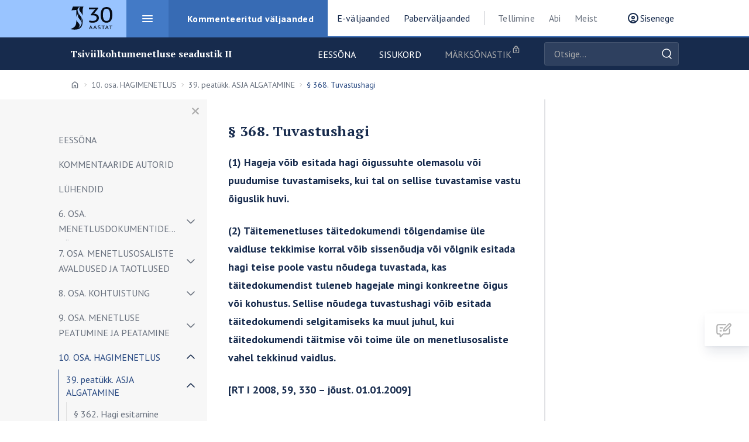

--- FILE ---
content_type: text/html; charset=UTF-8
request_url: https://tsiviilkohtumenetluse-seadustik-ii.juuraveeb.ee/sisu/47518/_368_tuvastushagi
body_size: 16670
content:
<!doctype html>
<html lang="en">

<head>
  <!-- Global site tag (gtag.js) - Google Analytics -->
  <script async src="https://www.googletagmanager.com/gtag/js?id=UA-176891435-1"></script>
  <script>
    window.dataLayer = window.dataLayer || [];

    function gtag()
    {
      dataLayer.push(arguments);
    }

    gtag('js', new Date());

    gtag('config', 'UA-176891435-1');
  </script>

  <meta charset="utf-8">
  <meta http-equiv="X-UA-Compatible" content="IE=edge">
  <meta http-equiv="Content-Language" content="et">
  <meta http-equiv="Content-Type" content="text/html; charset=utf-8"/>
  
  <title>Juuraveeb - Tsiviilkohtumenetluse seadustik II: § 368. Tuvastushagi</title>
  <meta name="viewport" content="width=device-width, initial-scale=1, maximum-scale=1, user-scalable=no, shrink-to-fit=no"
  />
  <meta name="description" content="Avaleht">

  <!-- favicon -->
  <link rel="apple-touch-icon" sizes="180x180" href="/apple-touch-icon.png">
  <link rel="icon" type="image/png" sizes="32x32" href="/favicon-32x32.png">
  <link rel="icon" type="image/png" sizes="16x16" href="/favicon-16x16.png">
  <link rel="manifest" href="/site.webmanifest">
  <link rel="mask-icon" href="/safari-pinned-tab.svg" color="#5bbad5">
  <meta name="msapplication-TileColor" content="#da532c">
  <meta name="theme-color" content="#ffffff">
  <!-- favicon -->

  <!-- Disable tap highlight on IE -->
  <meta name="msapplication-tap-highlight" content="no">

  <!-- Google Fonts -->
  <link href="https://fonts.googleapis.com/css2?family=PT+Sans:wght@400;700&family=PT+Serif:wght@400;700&display=swap" rel="stylesheet">
  <link href="https://tsiviilkohtumenetluse-seadustik-ii.juuraveeb.ee/css/portal/main.ea87672c097b3080f181.css" rel="stylesheet">
  <link href="https://tsiviilkohtumenetluse-seadustik-ii.juuraveeb.ee/css/portal/custom1.css?version=5" rel="stylesheet">
</head>

<body  class="bg-white theme-blue">

<header class="main-header">
  <div class="container h-100">
    <div class="main-header__inner">

      <div class="main-header__left">

        <a href="https://juuraveeb.ee" class="main-header__title-wrap">
          <h1 class="main-header__title">
            <span class="sr-only">Juura</span>
            <img src="https://tsiviilkohtumenetluse-seadustik-ii.juuraveeb.ee/images/portal/juriidika_logo_anniversary.svg" alt="Juura logo" height="40" width="72">
          </h1>
        </a>

        <nav class="nav-primary">
          <h2 class="sr-only">Peamenüü</h2>

          <ul class="main-menu">
            <li class="menu-item  active ">
              <a href="https://juuraveeb.ee/kommenteeritudvaljaanded" class="menu-item__link menu-item__link--blue">
			  <span class="menu-item__icon"></span>
              <span>Kommenteeritud väljaanded</span>
			  </a>
              <div class="header-megamenu">
                <div class="header-megamenu__inner">
                  <div class="row wide">
    			    <div class="header-megamenu__column">
						<span class="header-megamenu__title">Eraõigus</span>
						<ul class="header-megamenu__submenu">		  
																										<li class="nav-item"><a href="https://patsiendikindlustus.juuraveeb.ee" class="nav-item__link nowrap">Patsiendikindlustus</a></li>
									  																		<li class="nav-item"><a href="https://tsiviilseadustiku-yldosa.juuraveeb.ee" class="nav-item__link nowrap">Tsiviilseadustiku üldosa seadus</a></li>
									  																																																						<li class="nav-item"><a href="https://tsiviilkohtumenetluse-seadustik-III.juuraveeb.ee" class="nav-item__link nowrap">Tsiviilkohtumenetluse seadustik III</a></li>
									  																		<li class="nav-item"><a href="https://tsiviilkohtumenetluse-seadustik-II.juuraveeb.ee" class="nav-item__link nowrap">Tsiviilkohtumenetluse seadustik II</a></li>
									  																		<li class="nav-item"><a href="https://tsiviilkohtumenetluse-seadustik-I.juuraveeb.ee" class="nav-item__link nowrap">Tsiviilkohtumenetluse seadustik I</a></li>
									  																		<li class="nav-item"><a href="https://volaoigusseadus-IV.juuraveeb.ee" class="nav-item__link nowrap">Võlaõigusseadus IV</a></li>
									  																		<li class="nav-item"><a href="https://volaoigusseadus-III.juuraveeb.ee" class="nav-item__link nowrap">Võlaõigusseadus III</a></li>
									  																		<li class="nav-item"><a href="https://volaoigusseadus-II.juuraveeb.ee" class="nav-item__link nowrap">Võlaõigusseadus II</a></li>
									  																		<li class="nav-item"><a href="https://volaoigusseadus-I.juuraveeb.ee" class="nav-item__link nowrap">Võlaõigusseadus I</a></li>
									  																		<li class="nav-item"><a href="https://asjaoigusseadus-ii.juuraveeb.ee" class="nav-item__link nowrap">Asjaoigusseadus II</a></li>
									  																		<li class="nav-item"><a href="https://asjaoigusseadus-i.juuraveeb.ee" class="nav-item__link nowrap">Asjaõigusseadus I</a></li>
									  																																																											</ul>
                    </div>
					<div class="header-megamenu__column">
						<span class="header-megamenu__title">Avalik õigus</span>
						<ul class="header-megamenu__submenu">				  
																										  																		  																		  																		  <li class="nav-item"><a href="https://riigihangete-seadus.juuraveeb.ee" class="nav-item__link nowrap">Riigihangete seadus</a></li>
									  																		  																		  																		  																		  																		  																		  																		  																		  																		  																		  <li class="nav-item"><a href="https://halduskohtumenetluse-seadustik.juuraveeb.ee" class="nav-item__link nowrap">Halduskohtumenetluse seadustik</a></li>
									  																		  																							</ul>
                    </div>
				 <div class="header-megamenu__column">
						<span class="header-megamenu__title">Karistusõigus</span>
						<ul class="header-megamenu__submenu">
																								  																		  																		  <li class="nav-item"><a href="https://karistusseadustik.juuraveeb.ee" class="nav-item__link nowrap">Karistusseadustik</a></li>
									  																		  																		  																		  																		  																		  																		  																		  																		  																		  																		  																		  																		  <li class="nav-item"><a href="https://kriminaalmenetluse-seadustik.juuraveeb.ee" class="nav-item__link nowrap">Kriminaalmenetluse seadustik</a></li>
									  																							</ul>
                    </div>
					
					

                  </div> <!-- row end-->
                </div> <!-- header-megamenu__inner-->
              </div><!-- header-megamenu-->
            </li><!-- menu-item-->
			
            <li class="menu-item ">
              <a href="https://juuraveeb.ee/evaljaanded" class="menu-item__link menu-item__link--yellow">
			    <span class="menu-item__icon"></span>
                <span>E-väljaanded</span>
				</a>
              <div class="header-megamenu">
                <div class="header-megamenu__inner">
                  <div class="row">
				  
				  	<div class="header-megamenu__column">
						<span class="header-megamenu__title">Eraõigus</span>
						<ul class="header-megamenu__submenu">		  
																																																														<li class="nav-item"><a href="https://kinnisasjaoigus.juuraveeb.ee" class="nav-item__link">Kinnisasjaõigus</a></li>
									  																																																																																																																														<li class="nav-item"><a href="https://hagimenetlus.juuraveeb.ee" class="nav-item__link">Hagimenetlus</a></li>
									  																																				<li class="nav-item"><a href="https://lepinguoigus.juuraveeb.ee" class="nav-item__link">Lepinguõigus</a></li>
									  																		<li class="nav-item"><a href="https://lepinguvalised-volasuhted.juuraveeb.ee" class="nav-item__link">Lepinguvälised võlasuhted</a></li>
									  																																																						<li class="nav-item"><a href="https://yhinguoigus.juuraveeb.ee" class="nav-item__link">Ühinguõigus I. Kapitaliühingud</a></li>
									  																																				<li class="nav-item"><a href="https://tsiviiloiguse-yldosa.juuraveeb.ee" class="nav-item__link">Tsiviilõiguse üldosa</a></li>
									  																							</ul>
                    </div>
					<div class="header-megamenu__column">
						<span class="header-megamenu__title">Avalik õigus</span>
						<ul class="header-megamenu__submenu">				  
																										  																		  																		  																		  																		  																		  																		  																		  																		  																		  																		  																		  																		  																		  																		  <li class="nav-item"><a href="https://keskkonnaoigus.juuraveeb.ee" class="nav-item__link">Keskkonnaõigus</a></li>
									  																		  																		  																		  																							</ul>
                    </div>
				 <div class="header-megamenu__column">
						<span class="header-megamenu__title">Karistusõigus</span>
						<ul class="header-megamenu__submenu">
																								  <li class="nav-item"><a href="https://karistusoiguse-yldosa-2025.juuraveeb.ee" class="nav-item__link">Karistusõiguse üldosa</a></li>
									  																		  <li class="nav-item"><a href="https://varavastased-syyteod.juuraveeb.ee" class="nav-item__link">Varavastased süüteod</a></li>
									  																		  																		  <li class="nav-item"><a href="https://oiguskaitsevahendid.juuraveeb.ee" class="nav-item__link">Õiguskaitsevahendid kriminaalmenetluses</a></li>
									  																		  <li class="nav-item"><a href="https://isikuvastased-syyteod.juuraveeb.ee" class="nav-item__link">Isikuvastased  süüteod</a></li>
									  																		  																		  <li class="nav-item"><a href="https://karistusoiguse-kaasused.juuraveeb.ee" class="nav-item__link">Karistusõiguse kaasuste lahendamise metoodikast</a></li>
									  																		  <li class="nav-item"><a href="https://pohioigused-kriminaalmenetluses.juuraveeb.ee" class="nav-item__link">Põhiõigused kriminaalmenetluses</a></li>
									  																		  																		  																		  <li class="nav-item"><a href="https://karistusoigus-yldosa.juuraveeb.ee" class="nav-item__link">Karistusõigus. Üldosa</a></li>
									  																		  																		  																		  <li class="nav-item"><a href="https://sanktsioonioigus.juuraveeb.ee" class="nav-item__link">Sanktsiooniõigus</a></li>
									  																		  																		  																		  																		  																							</ul>
                    </div>
					
			
							
						<div class="header-megamenu__column">
						<span class="header-megamenu__title">Varia</span>
						<ul class="header-megamenu__submenu">
																								  																		  																		  																		  																		  																		  <li class="nav-item"><a href="https://uurimustoo-abimees.juuraveeb.ee" class="nav-item__link">Akadeemilise õigusteadusliku uurimistöö abimees</a></li>
									  																		  																		  																		  <li class="nav-item"><a href="https://ladina-keel-juristidele.juuraveeb.ee" class="nav-item__link">Ladina keel juristidele</a></li>
									  																		  																		  																		  																		  																		  																		  																		  																		  <li class="nav-item"><a href="https://psyhholoogia.juuraveeb.ee" class="nav-item__link">Psühholoogia. Raamat juristile</a></li>
									  																		  																							</ul>
						</div>
				
				
				
		

                       </div> <!-- row end-->
                </div> <!-- header-megamenu__inner-->
              </div><!-- header-megamenu-->
            </li><!-- menu-item-->

            <li class="menu-item ">
              <a href="https://paber.juuraveeb.ee/index" class="menu-item__link menu-item__link--red">
                    <span class="menu-item__icon"></span>
                    <span>Paberväljaanded</span>
                  </a>
              <div class="header-megamenu">
                <div class="header-megamenu__inner">
                  <div class="row">
				  
				  
					  
				  	<div class="header-megamenu__column">
						<span class="header-megamenu__title">Eraõigus</span>
						<ul class="header-megamenu__submenu">		  
																																																																																																																																																																																																															<li class="nav-item"><a href="https://paber.juuraveeb.ee/PANKRSI" class="nav-item__link">Pankrotiseadus I</a>				  </li>
																																	<li class="nav-item"><a href="https://paber.juuraveeb.ee/PANKRSII" class="nav-item__link">Pankrotiseadus II</a>				  </li>
																																	<li class="nav-item"><a href="https://paber.juuraveeb.ee/PANKRSI-PANKRSII" class="nav-item__link">PANKRSI PANKRSII</a>				  </li>
																																	<li class="nav-item"><a href="https://paber.juuraveeb.ee/PANKRSI-PANKRSII-MJO" class="nav-item__link">PANKRSI PANKRSII MJO</a>				  </li>
																																	<li class="nav-item"><a href="https://paber.juuraveeb.ee/MJO" class="nav-item__link">Maksejõuetusõigus</a>				  </li>
																																	<li class="nav-item"><a href="https://paber.juuraveeb.ee/LO2024" class="nav-item__link">Lepinguõigus</a>				  </li>
																																	<li class="nav-item"><a href="https://paber.juuraveeb.ee/TSYS-MJO-LO" class="nav-item__link">TSÜS MJO LO</a>				  </li>
																																	<li class="nav-item"><a href="https://paber.juuraveeb.ee/TSYS-KAO-LO" class="nav-item__link">TSÜS KAO LO</a>				  </li>
																																	<li class="nav-item"><a href="https://paber.juuraveeb.ee/TSYS" class="nav-item__link">Tsiviilseadustiku üldosa seadus</a>				  </li>
																																	<li class="nav-item"><a href="https://paber.juuraveeb.ee/KAO" class="nav-item__link">Kinnisasjaõigus</a>				  </li>
																																																																																							<li class="nav-item"><a href="https://paber.juuraveeb.ee/kindlustusoigus" class="nav-item__link">Kindlustusõigus</a>				  </li>
																																																																</ul>
                    </div>
					<div class="header-megamenu__column">
						<span class="header-megamenu__title">Avalik õigus</span>
						<ul class="header-megamenu__submenu">				  
															  																		  										<li class="nav-item"><a href="https://paber.juuraveeb.ee/RHS%202025" class="nav-item__link">RHS 2025</a>				  </li>
					
									  																		  																		  																		  										<li class="nav-item"><a href="https://paber.juuraveeb.ee/RHS%202025-2" class="nav-item__link">RHS 2025-2</a>				  </li>
					
									  																		  										<li class="nav-item"><a href="https://paber.juuraveeb.ee/RHS%202025-3" class="nav-item__link">RHS 2025-3</a>				  </li>
					
									  																		  										<li class="nav-item"><a href="https://paber.juuraveeb.ee/RHS%202025-5" class="nav-item__link">RHS 2025-5</a>				  </li>
					
									  																		  																		  																		  																		  																		  																		  																		  																		  																		  																		  																		  																		  																		  																		  																		  										<li class="nav-item"><a href="https://paber.juuraveeb.ee/pohiseaduslikkuse-jarelevalve" class="nav-item__link">Põhiseaduslikkuse järelevalve kohtumenetluse seadus</a>				  </li>
					
									  																		  										<li class="nav-item"><a href="https://paber.juuraveeb.ee/rahvusvaheline-oigus" class="nav-item__link">Rahvusvaheline õigus</a>				  </li>
					
									  																		  																		  																		  																							</ul>
                    </div>
				 <div class="header-megamenu__column">
						<span class="header-megamenu__title">Karistusõigus</span>
						<ul class="header-megamenu__submenu">
															  																		  																		  										<li class="nav-item"><a href="https://paber.juuraveeb.ee/KOY2025" class="nav-item__link">KOY</a>				  </li>
					
									  																		  										<li class="nav-item"><a href="https://paber.juuraveeb.ee/NKE%202025" class="nav-item__link">NKE 2025</a>				  </li>
					
									  																		  																		  																		  																		  																		  																		  																		  																		  																		  																		  																		  																		  																		  																		  																		  																		  																		  										<li class="nav-item"><a href="https://paber.juuraveeb.ee/varavastased-syyteod" class="nav-item__link">Varavastased süüteod</a>				  </li>
					
									  																		  																		  																		  																		  																		  																							</ul>
                    </div>
							<div class="header-megamenu__column">
						<span class="header-megamenu__title">Varia</span>
						<ul class="header-megamenu__submenu">
															  										<li class="nav-item"><a href="https://paber.juuraveeb.ee/KOY-NKE-RHS" class="nav-item__link">KOY NKE RHS</a>				  </li>
					
									  																		  																		  																		  																		  																		  																		  																		  										<li class="nav-item"><a href="https://paber.juuraveeb.ee/KOY-RVO_PSJKS" class="nav-item__link">KOY RVO PSJKS</a>				  </li>
					
									  																		  										<li class="nav-item"><a href="https://paber.juuraveeb.ee/KOY-TSYS" class="nav-item__link">KOY TSYS</a>				  </li>
					
									  																		  										<li class="nav-item"><a href="https://paber.juuraveeb.ee/KOY-PANKRSI-PANKRSII" class="nav-item__link">KOY PANKRSI PANKRSII</a>				  </li>
					
									  																		  																		  																		  																		  																		  																		  																		  																		  																		  																		  																		  																		  																		  																		  																		  										<li class="nav-item"><a href="https://paber.juuraveeb.ee/ladina-keel" class="nav-item__link">Ladina keel juristidele</a>				  </li>
					
									  																		  										<li class="nav-item"><a href="https://paber.juuraveeb.ee/carpe-diem-itaalia" class="nav-item__link">Carpe diem ITAALIA</a>				  </li>
					
									  																							</ul>
                    </div>
					
						
					
                    </div> <!-- row end-->
                </div> <!-- header-megamenu__inner-->
              </div><!-- header-megamenu-->
            </li><!-- menu-item-->
          </ul> <!-- main-menu-->
		  
          <ul class="secondary-menu">
            <li class="menu-item">
              <a href="https://juuraveeb.ee/tellige" class="menu-item__link open-side-menu">Tellimine</a>
            </li>
            <li class="menu-item">
              <a href="https://juuraveeb.ee/abi" class="menu-item__link open-side-menu">Abi</a>
            </li>
            
            <li class="menu-item">
              <a href="https://juuraveeb.ee/meist" class="menu-item__link">Meist</a>
            </li>
          </ul>
        </nav>
      </div>

     <!-- start right--> 
     <div class="main-header__right ml-2">
			   
		            <a href="#" class="main-header__btn" data-toggle="modal" data-target="#login-modal">
              <span class="main-header__btn-user-icon"></span>
               <span class="d-none d-lg-inline-block">Sisenege</span>
            </a>
					  
		    
            <button id="mobile-nav-open" class="main-header__hamburger" type="button">
              <span class="hamburger">
                <span class="hamburger__inner">
                  <span class="hamburger__line"></span>
                </span>
              </span>
            </button>
     </div>

 <!-- end-->
    </div>
  </div>
</header>


<main role="main" class="container site-content">
  </main>

   
    <!--subheader-->
      <div class="subheader">
        <div class="container-md h-100">
		<!--subheader row -->
          <div class="row">
            <div class="col-12 col-lg-9">
              <div class="subheader__inner">
                  <h2 class="subheader__title text-ellipsis">
                    <a class="text-ellipsis" href="/">Tsiviilkohtumenetluse seadustik II</a>
                  </h2>
                <div class="subheader__menu-wrapper">
                  <button id="subheader-side-menu-open" type="button" class="subheader-side-menu-open" aria-label="Ava menüü">
                    <span class="sr-only" aria-hidden="true">Ava menüü</span>
                  </button>
                  <ul class="subheader__menu">
                    <li><a href="/">Eessõna</a></li>
                    <li class="active"><a href="/sisukord">Sisukord</a></li>
                       <li  class="disabled" ->
                                      <span>Märksõnastik</span>
                                  </li>
                  </ul>
                </div>
              </div>
            </div>
			 <!--otsing -->
            <div class="col-12 col-lg-3">
			
                <form class="subheader-search"  action="/otsi">
                  <div class="form-group subheader-search__inner">
                    <label for="book-search" class="sr-only">Otsige väljaandest</label>
                    <input id="book-search" type="text" name="search" class="subheader-search__input form-control" placeholder="Otsige..." autocomplete="off">
                    <button type="submit" class="subheader-search__submit" name="search-from" value="Seadusest">Otsige</button>
					
                  </div>
                </form>
            </div>
		  <!--otsing /-->			
          </div>
         <!--subheader row /-->
        </div>
      </div>
    <!--subheader /-->
           
    <!--main container -->
    <main role="main" class="container site-content">
  
	  <!--  (static content) nav breadcrumb  -->
      <nav aria-label="breadcrumb">
        <h2 class="sr-only">Breadcrumbs</h2>
      
        <ol class="breadcrumbs">
          <li class="breadcrumbs__item breadcrumbs__item--home">
            <a href="/"><span class="sr-only">Avaleht</span></a>
          </li>

		
              
                              <li class="breadcrumbs__item ">
                                      <a href="/sisu/47510/10_osa_hagimenetlus">10. osa. HAGIMENETLUS</a>
                                  </li>
                              <li class="breadcrumbs__item ">
                                      <a href="/sisu/47511/39_peatukk_asja_algatamine">39. peatükk. ASJA ALGATAMINE</a>
                                  </li>
                              <li class="breadcrumbs__item  breadcrumbs__item--active" aria-current="page ">
                                      § 368. Tuvastushagi
                                  </li>
                      </ol>
         
		 <!-- (static content) breadcrumbs-mobile -->
        <div class="breadcrumbs-mobile">
          <a href="#">
            <svg width="24" height="24" viewBox="0 0 24 24" fill="none" xmlns="http://www.w3.org/2000/svg">
              <path d="M14 17L9 12L14 7" stroke="#68707D" stroke-width="2" stroke-linecap="round" stroke-linejoin="round"/>
            </svg>
                § 368. Tuvastushagi
          </a>
        </div>
		    <!--breadcrumbs-mobile /-->
      </nav>
	 <!-- nav breadcrumb /-->
  
      <div class="row">
	    <!--row container -->
        <div class="col-lg-3 dynamic-left-sidebar-width">
          
          <div id="left-sidebar" class="left-sidebar">
            <h2 class="sr-only">Külje menüü</h2>
            <span class="left-sidebar__bg-extension"></span>
          
            <button id="side-menu-open" type="button" class="side-menu-open" aria-label="Ava menüü">
              <span class="sr-only" aria-hidden="true">Ava</span>
            </button>
          
            <button id="side-menu-close" type="button" class="side-menu-close" aria-label="Sulge menüü">
              <span class="sr-only" aria-hidden="true">Sulge</span>
            </button>
          
            <div class="toggle-list pt-2">
              <form class="subheader-search subheader-search--mobile d-lg-none mb-2" "action="/otsi">
                <div class="form-group subheader-search__inner">
                  <label for="book-search" class="sr-only">Otsige väljaandest</label>
                  <input id="book-search" type="text" name="search" class="subheader-search__input form-control" placeholder="Otsige..." autocomplete="off">
                  <button type="submit" class="subheader-search__submit">Otsige</button>
                </div>
              </form>
			 

                                <ul class="toggle-list-menu"><li> 
							<div class="toggle-list-menu__item-wrapper ">
								<a href="/sisu/47436/eessona" class="toggle-list-menu__link " >Eessõna</a>
							
							</div>
					</li><li> 
							<div class="toggle-list-menu__item-wrapper ">
								<a href="/sisu/47437/kommentaaride_autorid" class="toggle-list-menu__link " >Kommentaaride autorid</a>
							
							</div>
					</li><li> 
							<div class="toggle-list-menu__item-wrapper ">
								<a href="/sisu/47670/luhendid" class="toggle-list-menu__link " >LÜHENDID</a>
							
							</div>
					</li>
						<li class="toggle-list-menu__item">
						<div class="toggle-list-menu__item-wrapper ">
						<a href="/sisu/47438/6_osa_menetlusdokumentide_kattetoimetamine" 
                          class="toggle-list-menu__link "  title="6. osa. MENETLUSDOKUMENTIDE KÄTTETOIMETAMINE">6. osa. MENETLUSDOKUMENTIDE KÄTTETOIMETAMINE</a>
						<button class="toggle-list-menu__toggle" data-expanded="false" aria-label="Näita/peida alammenüü"></button>
						</div>
            <ul class="toggle-list-submenu" style="display: none;">
						<li class="toggle-list-menu__item">
						<div class="toggle-list-menu__item-wrapper ">
						<a href="/sisu/47439/33_peatukk_uldsatted" 
                          class="toggle-list-menu__link "  title="33. peatükk. ÜLDSÄTTED">33. peatükk. ÜLDSÄTTED</a>
						<button class="toggle-list-menu__toggle" data-expanded="false" aria-label="Näita/peida alammenüü"></button>
						</div>
            <ul class="toggle-list-submenu" style="display: none;"><li> 
							<div class="toggle-list-menu__item-wrapper ">
								<a href="/sisu/47440/_306_menetlusdokumendi_kattetoimetamise_moiste" class="toggle-list-menu__link " >§ 306. Menetlusdokumendi kättetoimetamise mõiste</a>
							
							</div>
					</li><li> 
							<div class="toggle-list-menu__item-wrapper ">
								<a href="/sisu/47441/_307_menetlusdokumendi_kattetoimetatuks_lugemine" class="toggle-list-menu__link " >§ 307. Menetlusdokumendi kättetoimetatuks lugemine</a>
							
							</div>
					</li><li> 
							<div class="toggle-list-menu__item-wrapper ">
								<a href="/sisu/47442/_308_kehtetu_rt_i_2008_59_330_joust_01_01_2009_" class="toggle-list-menu__link " >§ 308. [Kehtetu – RT I 2008, 59, 330 – jõust. 01.01.2009]</a>
							
							</div>
					</li><li> 
							<div class="toggle-list-menu__item-wrapper ">
								<a href="/sisu/47443/_309_menetlusdokumendi_kattetoimetamise_aeg_ja_koh" class="toggle-list-menu__link " >§ 309. Menetlusdokumendi kättetoimetamise aeg ja koht</a>
							
							</div>
					</li><li> 
							<div class="toggle-list-menu__item-wrapper ">
								<a href="/sisu/47444/_310_menetlusdokumentide_edastamine_menetlusosalis" class="toggle-list-menu__link " >§ 310. Menetlusdokumentide edastamine menetlusosalistele kättetoimetamiseta</a>
							
							</div>
					</li></ul></li>
						<li class="toggle-list-menu__item">
						<div class="toggle-list-menu__item-wrapper ">
						<a href="/sisu/47445/34_peatukk_menetlusdokumendi_kattetoimetamise_viis" 
                          class="toggle-list-menu__link "  title="34. peatükk. MENETLUSDOKUMENDI KÄTTETOIMETAMISE VIISID">34. peatükk. MENETLUSDOKUMENDI KÄTTETOIMETAMISE VIISID</a>
						<button class="toggle-list-menu__toggle" data-expanded="false" aria-label="Näita/peida alammenüü"></button>
						</div>
            <ul class="toggle-list-submenu" style="display: none;"><li> 
							<div class="toggle-list-menu__item-wrapper ">
								<a href="/sisu/47446/_311_menetlusdokumendi_kattetoimetamine_kohturuumi" class="toggle-list-menu__link " >§ 311. Menetlusdokumendi kättetoimetamine kohturuumides</a>
							
							</div>
					</li><li> 
							<div class="toggle-list-menu__item-wrapper ">
								<a href="/sisu/47447/_311_sup_1_sup_menetlusdokumendi_elektrooniline_ka" class="toggle-list-menu__link " >§ 311<sup>1</sup>. Menetlusdokumendi elektrooniline kättetoimetamine</a>
							
							</div>
					</li><li> 
							<div class="toggle-list-menu__item-wrapper ">
								<a href="/sisu/47448/_312_menetlusdokumendi_kattetoimetamine_postiteenu" class="toggle-list-menu__link " >§ 312. Menetlusdokumendi kättetoimetamine postiteenuse osutaja vahendusel</a>
							
							</div>
					</li><li> 
							<div class="toggle-list-menu__item-wrapper ">
								<a href="/sisu/47449/_313_menetlusdokumendi_kattetoimetamine_tahitud_ki" class="toggle-list-menu__link " >§ 313. Menetlusdokumendi kättetoimetamine tähitud kirjaga</a>
							
							</div>
					</li><li> 
							<div class="toggle-list-menu__item-wrapper ">
								<a href="/sisu/47450/_314_menetlusdokumendi_kattetoimetamine_lihtkirjan" class="toggle-list-menu__link " >§ 314. Menetlusdokumendi kättetoimetamine lihtkirjana ja faksi teel</a>
							
							</div>
					</li><li> 
							<div class="toggle-list-menu__item-wrapper ">
								<a href="/sisu/47451/_314_sup_1_sup_menetlusdokumendi_kattetoimetamine_" class="toggle-list-menu__link " >§ 314<sup>1</sup>. Menetlusdokumendi kättetoimetamine saatmisega</a>
							
							</div>
					</li><li> 
							<div class="toggle-list-menu__item-wrapper ">
								<a href="/sisu/47452/_315_menetlusdokumendi_kattetoimetamine_kohtutaitu" class="toggle-list-menu__link " >§ 315. Menetlusdokumendi kättetoimetamine kohtutäituri, kohtuametniku, muu isiku ja asutuse vahendusel</a>
							
							</div>
					</li><li> 
							<div class="toggle-list-menu__item-wrapper ">
								<a href="/sisu/47453/_315_sup_1_sup_menetlusdokumendi_kattetoimetamine_" class="toggle-list-menu__link " >§ 315<sup>1</sup>. Menetlusdokumendi kättetoimetamine menetlusosalise korraldamisel</a>
							
							</div>
					</li><li> 
							<div class="toggle-list-menu__item-wrapper ">
								<a href="/sisu/47454/_316_menetlusdokumendi_kattetoimetamine_valisriigi" class="toggle-list-menu__link " >§ 316. Menetlusdokumendi kättetoimetamine välisriigis ja eksterritoriaalsetele Eesti Vabariigi kodanikele</a>
							
							</div>
					</li><li> 
							<div class="toggle-list-menu__item-wrapper ">
								<a href="/sisu/47455/_316_sup_1_sup_euroopa_parlamendi_ja_noukogu_maaru" class="toggle-list-menu__link " >§ 316<sup>1</sup>. Euroopa Parlamendi ja nõukogu määruse (EÜ) nr 1393/2007 rakendamine</a>
							
							</div>
					</li><li> 
							<div class="toggle-list-menu__item-wrapper ">
								<a href="/sisu/47456/_317_menetlusdokumendi_avalik_kattetoimetamine" class="toggle-list-menu__link " >§ 317. Menetlusdokumendi avalik kättetoimetamine</a>
							
							</div>
					</li></ul></li>
						<li class="toggle-list-menu__item">
						<div class="toggle-list-menu__item-wrapper ">
						<a href="/sisu/47457/35_peatukk_menetlusdokumendi_kattetoimetamine_saaj" 
                          class="toggle-list-menu__link "  title="35. peatükk. MENETLUSDOKUMENDI KÄTTETOIMETAMINE SAAJA ESINDAJALE">35. peatükk. MENETLUSDOKUMENDI KÄTTETOIMETAMINE SAAJA ESINDAJALE</a>
						<button class="toggle-list-menu__toggle" data-expanded="false" aria-label="Näita/peida alammenüü"></button>
						</div>
            <ul class="toggle-list-submenu" style="display: none;"><li> 
							<div class="toggle-list-menu__item-wrapper ">
								<a href="/sisu/47458/_318_menetlusdokumendi_kattetoimetamine_saaja_sead" class="toggle-list-menu__link " >§ 318. Menetlusdokumendi kättetoimetamine saaja seaduslikule esindajale</a>
							
							</div>
					</li><li> 
							<div class="toggle-list-menu__item-wrapper ">
								<a href="/sisu/47459/_319_menetlusdokumendi_kattetoimetamine_volitatud_" class="toggle-list-menu__link " >§ 319. Menetlusdokumendi kättetoimetamine volitatud isikule</a>
							
							</div>
					</li><li> 
							<div class="toggle-list-menu__item-wrapper ">
								<a href="/sisu/47460/_320_menetlusosalise_kohustus_maarata_menetlusdoku" class="toggle-list-menu__link " >§ 320. Menetlusosalise kohustus määrata menetlusdokumentide vastuvõtmiseks esindaja</a>
							
							</div>
					</li><li> 
							<div class="toggle-list-menu__item-wrapper ">
								<a href="/sisu/47461/_321_menetlusdokumendi_kattetoimetamine_kohtumenet" class="toggle-list-menu__link " >§ 321. Menetlusdokumendi kättetoimetamine kohtumenetluse esindajale</a>
							
							</div>
					</li></ul></li>
						<li class="toggle-list-menu__item">
						<div class="toggle-list-menu__item-wrapper ">
						<a href="/sisu/47462/36_peatukk_kattetoimetamine_erijuhtudel" 
                          class="toggle-list-menu__link "  title="36. peatükk. KÄTTETOIMETAMINE ERIJUHTUDEL">36. peatükk. KÄTTETOIMETAMINE ERIJUHTUDEL</a>
						<button class="toggle-list-menu__toggle" data-expanded="false" aria-label="Näita/peida alammenüü"></button>
						</div>
            <ul class="toggle-list-submenu" style="display: none;"><li> 
							<div class="toggle-list-menu__item-wrapper ">
								<a href="/sisu/47463/_322_menetlusdokumendi_kattetoimetamine_eluruumis_" class="toggle-list-menu__link " >§ 322. Menetlusdokumendi kättetoimetamine eluruumis ja viibimiskohas ning saaja tööandjale, üürileandjale ja maja haldajale</a>
							
							</div>
					</li><li> 
							<div class="toggle-list-menu__item-wrapper ">
								<a href="/sisu/47464/_323_menetlusdokumendi_kattetoimetamine_ariruumis" class="toggle-list-menu__link " >§ 323. Menetlusdokumendi kättetoimetamine äriruumis</a>
							
							</div>
					</li><li> 
							<div class="toggle-list-menu__item-wrapper ">
								<a href="/sisu/47465/_324_menetlusdokumendi_kattetoimetamise_piirangud" class="toggle-list-menu__link " >§ 324. Menetlusdokumendi kättetoimetamise piirangud</a>
							
							</div>
					</li><li> 
							<div class="toggle-list-menu__item-wrapper ">
								<a href="/sisu/47466/_325_menetlusdokumendi_vastuvotmisest_keeldumine" class="toggle-list-menu__link " >§ 325. Menetlusdokumendi vastuvõtmisest keeldumine</a>
							
							</div>
					</li><li> 
							<div class="toggle-list-menu__item-wrapper ">
								<a href="/sisu/47467/_326_menetlusdokumendi_kattetoimetamine_postkasti_" class="toggle-list-menu__link " >§ 326. Menetlusdokumendi kättetoimetamine postkasti panekuga</a>
							
							</div>
					</li><li> 
							<div class="toggle-list-menu__item-wrapper ">
								<a href="/sisu/47468/_327_menetlusdokumendi_kattetoimetamine_hoiustamis" class="toggle-list-menu__link " >§ 327. Menetlusdokumendi kättetoimetamine hoiustamisega</a>
							
							</div>
					</li></ul></li></ul></li>
						<li class="toggle-list-menu__item">
						<div class="toggle-list-menu__item-wrapper ">
						<a href="/sisu/47469/7_osa_menetlusosaliste_avaldused_ja_taotlused" 
                          class="toggle-list-menu__link "  title="7. osa. MENETLUSOSALISTE AVALDUSED JA TAOTLUSED">7. osa. MENETLUSOSALISTE AVALDUSED JA TAOTLUSED</a>
						<button class="toggle-list-menu__toggle" data-expanded="false" aria-label="Näita/peida alammenüü"></button>
						</div>
            <ul class="toggle-list-submenu" style="display: none;">
						<li class="toggle-list-menu__item">
						<div class="toggle-list-menu__item-wrapper ">
						<a href="/sisu/47470/37_peatukk_uldsatted" 
                          class="toggle-list-menu__link "  title="37. peatükk. ÜLDSÄTTED">37. peatükk. ÜLDSÄTTED</a>
						<button class="toggle-list-menu__toggle" data-expanded="false" aria-label="Näita/peida alammenüü"></button>
						</div>
            <ul class="toggle-list-submenu" style="display: none;"><li> 
							<div class="toggle-list-menu__item-wrapper ">
								<a href="/sisu/47471/_328_avalduste_oigsus_ja_avaldustele_vastamise_tag" class="toggle-list-menu__link " >§ 328. Avalduste õigsus ja avaldustele vastamise tagamine</a>
							
							</div>
					</li><li> 
							<div class="toggle-list-menu__item-wrapper ">
								<a href="/sisu/47472/_329_avalduste_esitamise_oigeaegsus" class="toggle-list-menu__link " >§ 329. Avalduste esitamise õigeaegsus</a>
							
							</div>
					</li><li> 
							<div class="toggle-list-menu__item-wrapper ">
								<a href="/sisu/47473/_330_avalduste_esitamise_tahtajad" class="toggle-list-menu__link " >§ 330. Avalduste esitamise tähtajad</a>
							
							</div>
					</li><li> 
							<div class="toggle-list-menu__item-wrapper ">
								<a href="/sisu/47474/_331_avalduste_hilisem_esitamine" class="toggle-list-menu__link " >§ 331. Avalduste hilisem esitamine</a>
							
							</div>
					</li><li> 
							<div class="toggle-list-menu__item-wrapper ">
								<a href="/sisu/47475/_332_kehtetu_nbsp_rt_i_2008_59_330_nbsp_joust_01_0" class="toggle-list-menu__link " >§ 332. [Kehtetu –&nbsp;RT I 2008, 59, 330&nbsp;– jõust. 01.01.2009]</a>
							
							</div>
					</li><li> 
							<div class="toggle-list-menu__item-wrapper ">
								<a href="/sisu/47476/_333_vastuvaite_esitamine_kohtu_tegevuse_kohta" class="toggle-list-menu__link " >§ 333. Vastuväite esitamine kohtu tegevuse kohta</a>
							
							</div>
					</li><li> 
							<div class="toggle-list-menu__item-wrapper ">
								<a href="/sisu/47477/_333_sup_1_sup_kohtumenetluse_kiirendamise_taotlus" class="toggle-list-menu__link " >§ 333<sup>1</sup>. Kohtumenetluse kiirendamise taotlus</a>
							
							</div>
					</li></ul></li>
						<li class="toggle-list-menu__item">
						<div class="toggle-list-menu__item-wrapper ">
						<a href="/sisu/47478/38_peatukk_menetlusosaliste_esitatavate_menetlusdo" 
                          class="toggle-list-menu__link "  title="38. peatükk. MENETLUSOSALISTE ESITATAVATE MENETLUSDOKUMENTIDE VORM">38. peatükk. MENETLUSOSALISTE ESITATAVATE MENETLUSDOKUMENTIDE VORM</a>
						<button class="toggle-list-menu__toggle" data-expanded="false" aria-label="Näita/peida alammenüü"></button>
						</div>
            <ul class="toggle-list-submenu" style="display: none;"><li> 
							<div class="toggle-list-menu__item-wrapper ">
								<a href="/sisu/47479/_334_kirjalike_dokumentide_esitamine" class="toggle-list-menu__link " >§ 334. Kirjalike dokumentide esitamine</a>
							
							</div>
					</li><li> 
							<div class="toggle-list-menu__item-wrapper ">
								<a href="/sisu/47480/_335_dokumendi_esitamine_kirjalikku_taasesitamist_" class="toggle-list-menu__link " >§ 335. Dokumendi esitamine kirjalikku taasesitamist võimaldavas vormis</a>
							
							</div>
					</li><li> 
							<div class="toggle-list-menu__item-wrapper ">
								<a href="/sisu/47481/_336_dokumendi_esitamine_elektrooniliselt" class="toggle-list-menu__link " >§ 336. Dokumendi esitamine elektrooniliselt</a>
							
							</div>
					</li><li> 
							<div class="toggle-list-menu__item-wrapper ">
								<a href="/sisu/47482/_337_advokaadi_edastatav_dokument" class="toggle-list-menu__link " >§ 337. Advokaadi edastatav dokument</a>
							
							</div>
					</li><li> 
							<div class="toggle-list-menu__item-wrapper ">
								<a href="/sisu/47483/_338_kohtule_esitatava_menetlusdokumendi_sisu" class="toggle-list-menu__link " >§ 338. Kohtule esitatava menetlusdokumendi sisu</a>
							
							</div>
					</li><li> 
							<div class="toggle-list-menu__item-wrapper ">
								<a href="/sisu/47484/_339_menetlusdokumendi_lisad" class="toggle-list-menu__link " >§ 339. Menetlusdokumendi lisad</a>
							
							</div>
					</li><li> 
							<div class="toggle-list-menu__item-wrapper ">
								<a href="/sisu/47485/_340_arakirjad_teistele_menetlusosalistele" class="toggle-list-menu__link " >§ 340. Ärakirjad teistele menetlusosalistele</a>
							
							</div>
					</li><li> 
							<div class="toggle-list-menu__item-wrapper ">
								<a href="/sisu/47486/_340_sup_1_sup_menetlusdokumendi_puuduste_korvalda" class="toggle-list-menu__link " >§ 340<sup>1</sup>. Menetlusdokumendi puuduste kõrvaldamine</a>
							
							</div>
					</li></ul></li></ul></li>
						<li class="toggle-list-menu__item">
						<div class="toggle-list-menu__item-wrapper ">
						<a href="/sisu/47487/8_osa_kohtuistung" 
                          class="toggle-list-menu__link "  title="8. osa. KOHTUISTUNG">8. osa. KOHTUISTUNG</a>
						<button class="toggle-list-menu__toggle" data-expanded="false" aria-label="Näita/peida alammenüü"></button>
						</div>
            <ul class="toggle-list-submenu" style="display: none;"><li> 
							<div class="toggle-list-menu__item-wrapper ">
								<a href="/sisu/47488/_341_asja_lahendamine_kohtuistungil" class="toggle-list-menu__link " >§ 341. Asja lahendamine kohtuistungil</a>
							
							</div>
					</li><li> 
							<div class="toggle-list-menu__item-wrapper ">
								<a href="/sisu/47489/_342_kohtuistungi_maaramine" class="toggle-list-menu__link " >§ 342. Kohtuistungi määramine</a>
							
							</div>
					</li><li> 
							<div class="toggle-list-menu__item-wrapper ">
								<a href="/sisu/47490/_343_kohtukutsete_saatmine_ja_istungi_toimumise_aj" class="toggle-list-menu__link " >§ 343. Kohtukutsete saatmine ja istungi toimumise aja avaldamine kohtu veebilehel</a>
							
							</div>
					</li><li> 
							<div class="toggle-list-menu__item-wrapper ">
								<a href="/sisu/47491/_344_kohtukutse_sisu" class="toggle-list-menu__link " >§ 344. Kohtukutse sisu</a>
							
							</div>
					</li><li> 
							<div class="toggle-list-menu__item-wrapper ">
								<a href="/sisu/47492/_345_kohtuistungile_ilmumata_jaamisest_teatamine" class="toggle-list-menu__link " >§ 345. Kohtuistungile ilmumata jäämisest teatamine</a>
							
							</div>
					</li><li> 
							<div class="toggle-list-menu__item-wrapper ">
								<a href="/sisu/47493/_346_menetlusosaliste_isiklik_kohalolek_kohtuistun" class="toggle-list-menu__link " >§ 346. Menetlusosaliste isiklik kohalolek kohtuistungil</a>
							
							</div>
					</li><li> 
							<div class="toggle-list-menu__item-wrapper ">
								<a href="/sisu/47494/_347_kohtuistungi_alustamine" class="toggle-list-menu__link " >§ 347. Kohtuistungi alustamine</a>
							
							</div>
					</li><li> 
							<div class="toggle-list-menu__item-wrapper ">
								<a href="/sisu/47495/_348_kohtuistungi_kaik" class="toggle-list-menu__link " >§ 348. Kohtuistungi käik</a>
							
							</div>
					</li><li> 
							<div class="toggle-list-menu__item-wrapper ">
								<a href="/sisu/47496/_349_asja_suuline_arutamine" class="toggle-list-menu__link " >§ 349. Asja suuline arutamine</a>
							
							</div>
					</li><li> 
							<div class="toggle-list-menu__item-wrapper ">
								<a href="/sisu/47497/_350_menetluskonverentsina_peetav_kohtuistung" class="toggle-list-menu__link " >§ 350. Menetluskonverentsina peetav kohtuistung</a>
							
							</div>
					</li><li> 
							<div class="toggle-list-menu__item-wrapper ">
								<a href="/sisu/47498/_351_asjaolude_valjaselgitamine_kohtuistungil" class="toggle-list-menu__link " >§ 351. Asjaolude väljaselgitamine kohtuistungil</a>
							
							</div>
					</li><li> 
							<div class="toggle-list-menu__item-wrapper ">
								<a href="/sisu/47499/_352_kohtuistungi_aja_muutmine_ja_asja_arutamise_e" class="toggle-list-menu__link " >§ 352. Kohtuistungi aja muutmine ja asja arutamise edasilükkamine</a>
							
							</div>
					</li></ul></li>
						<li class="toggle-list-menu__item">
						<div class="toggle-list-menu__item-wrapper ">
						<a href="/sisu/47500/9_osa_menetluse_peatumine_ja_peatamine" 
                          class="toggle-list-menu__link "  title="9. osa. MENETLUSE PEATUMINE JA PEATAMINE">9. osa. MENETLUSE PEATUMINE JA PEATAMINE</a>
						<button class="toggle-list-menu__toggle" data-expanded="false" aria-label="Näita/peida alammenüü"></button>
						</div>
            <ul class="toggle-list-submenu" style="display: none;"><li> 
							<div class="toggle-list-menu__item-wrapper ">
								<a href="/sisu/47501/_353_menetluse_peatumine_fuusilisest_isikust_poole" class="toggle-list-menu__link " >§ 353. Menetluse peatumine füüsilisest isikust poole surma või juriidilisest isikust poole lõppemise korral</a>
							
							</div>
					</li><li> 
							<div class="toggle-list-menu__item-wrapper ">
								<a href="/sisu/47502/_354_menetluse_peatumine_tsiviilkohtumenetlusteovo" class="toggle-list-menu__link " >§ 354. Menetluse peatumine tsiviilkohtumenetlusteovõime kaotuse tõttu</a>
							
							</div>
					</li><li> 
							<div class="toggle-list-menu__item-wrapper ">
								<a href="/sisu/47503/_355_menetluse_peatamine_mojuval_pohjusel" class="toggle-list-menu__link " >§ 355. Menetluse peatamine mõjuval põhjusel</a>
							
							</div>
					</li><li> 
							<div class="toggle-list-menu__item-wrapper ">
								<a href="/sisu/47504/_356_menetluse_peatamine_teise_menetluse_tottu" class="toggle-list-menu__link " >§ 356. Menetluse peatamine teise menetluse tõttu</a>
							
							</div>
					</li><li> 
							<div class="toggle-list-menu__item-wrapper ">
								<a href="/sisu/47505/_357_abielu_lahutamise_menetluse_peatamine" class="toggle-list-menu__link " >§ 357. Abielu lahutamise menetluse peatamine</a>
							
							</div>
					</li><li> 
							<div class="toggle-list-menu__item-wrapper ">
								<a href="/sisu/47506/_358_menetluse_peatumise_ja_peatamise_tagajarjed" class="toggle-list-menu__link " >§ 358. Menetluse peatumise ja peatamise tagajärjed</a>
							
							</div>
					</li><li> 
							<div class="toggle-list-menu__item-wrapper ">
								<a href="/sisu/47507/_359_menetluse_peatamine_poolte_uhisel_taotlusel_v" class="toggle-list-menu__link " >§ 359. Menetluse peatamine poolte ühisel taotlusel või mõlema poole puudumisel kohtuistungilt</a>
							
							</div>
					</li><li> 
							<div class="toggle-list-menu__item-wrapper ">
								<a href="/sisu/47508/_360_menetluse_peatamise_maarus_ja_selle_peale_eda" class="toggle-list-menu__link " >§ 360. Menetluse peatamise määrus ja selle peale edasikaebamine</a>
							
							</div>
					</li><li> 
							<div class="toggle-list-menu__item-wrapper ">
								<a href="/sisu/47509/_361_menetluse_uuendamine" class="toggle-list-menu__link " >§ 361. Menetluse uuendamine</a>
							
							</div>
					</li></ul></li>
						<li class="toggle-list-menu__item">
						<div class="toggle-list-menu__item-wrapper ">
						<a href="/sisu/47510/10_osa_hagimenetlus" 
                          class="toggle-list-menu__link active"  title="10. osa. HAGIMENETLUS">10. osa. HAGIMENETLUS</a>
						<button class="toggle-list-menu__toggle" data-expanded="true" aria-label="Näita/peida alammenüü"></button>
						</div>
            <ul class="toggle-list-submenu" >
						<li class="toggle-list-menu__item">
						<div class="toggle-list-menu__item-wrapper ">
						<a href="/sisu/47511/39_peatukk_asja_algatamine" 
                          class="toggle-list-menu__link active"  title="39. peatükk. ASJA ALGATAMINE">39. peatükk. ASJA ALGATAMINE</a>
						<button class="toggle-list-menu__toggle" data-expanded="true" aria-label="Näita/peida alammenüü"></button>
						</div>
            <ul class="toggle-list-submenu" ><li> 
							<div class="toggle-list-menu__item-wrapper ">
								<a href="/sisu/47512/_362_hagi_esitamine" class="toggle-list-menu__link " >§ 362. Hagi esitamine</a>
							
							</div>
					</li><li> 
							<div class="toggle-list-menu__item-wrapper ">
								<a href="/sisu/47513/_363_hagiavalduse_sisu" class="toggle-list-menu__link " >§ 363. Hagiavalduse sisu</a>
							
							</div>
					</li><li> 
							<div class="toggle-list-menu__item-wrapper ">
								<a href="/sisu/47514/_364_hagi_vara_nimekirja_esitamiseks_ja_aruande_vo" class="toggle-list-menu__link " >§ 364. Hagi vara nimekirja esitamiseks ja aruande või kinnituse andmiseks</a>
							
							</div>
					</li><li> 
							<div class="toggle-list-menu__item-wrapper ">
								<a href="/sisu/47515/_365_tahtaja_maaramise_ja_kahju_huvitamise_taienda" class="toggle-list-menu__link " >§ 365. Tähtaja määramise ja kahju hüvitamise täiendavad nõuded</a>
							
							</div>
					</li><li> 
							<div class="toggle-list-menu__item-wrapper ">
								<a href="/sisu/47516/_366_mittevaralise_kahju_huvitamise_hagi" class="toggle-list-menu__link " >§ 366. Mittevaralise kahju hüvitamise hagi</a>
							
							</div>
					</li><li> 
							<div class="toggle-list-menu__item-wrapper ">
								<a href="/sisu/47517/_367_viivisenouded_korvalnoudena" class="toggle-list-menu__link " >§ 367. Viivisenõuded kõrvalnõudena</a>
							
							</div>
					</li><li> 
							<div class="toggle-list-menu__item-wrapper active">
								<a href="/sisu/47518/_368_tuvastushagi" class="toggle-list-menu__link active" >§ 368. Tuvastushagi</a>
							
							</div>
					</li><li> 
							<div class="toggle-list-menu__item-wrapper ">
								<a href="/sisu/47519/_369_hagi_esitamine_enne_noude_sissenoutavaks_muut" class="toggle-list-menu__link " >§ 369. Hagi esitamine enne nõude sissenõutavaks muutumist</a>
							
							</div>
					</li><li> 
							<div class="toggle-list-menu__item-wrapper ">
								<a href="/sisu/47520/_370_nouete_paljusus_hagis" class="toggle-list-menu__link " >§ 370. Nõuete paljusus hagis</a>
							
							</div>
					</li><li> 
							<div class="toggle-list-menu__item-wrapper ">
								<a href="/sisu/47521/_371_hagi_menetlusse_votmisest_keeldumise_alused" class="toggle-list-menu__link " >§ 371. Hagi menetlusse võtmisest keeldumise alused</a>
							
							</div>
					</li><li> 
							<div class="toggle-list-menu__item-wrapper ">
								<a href="/sisu/47522/_372_hagi_menetlusse_votmise_otsustamine" class="toggle-list-menu__link " >§ 372. Hagi menetlusse võtmise otsustamine</a>
							
							</div>
					</li><li> 
							<div class="toggle-list-menu__item-wrapper ">
								<a href="/sisu/47523/_373_vastuhagi_esitamine" class="toggle-list-menu__link " >§ 373. Vastuhagi esitamine</a>
							
							</div>
					</li><li> 
							<div class="toggle-list-menu__item-wrapper ">
								<a href="/sisu/47524/_374_hagide_liitmine" class="toggle-list-menu__link " >§ 374. Hagide liitmine</a>
							
							</div>
					</li><li> 
							<div class="toggle-list-menu__item-wrapper ">
								<a href="/sisu/47525/_375_haginouete_eraldamine" class="toggle-list-menu__link " >§ 375. Haginõuete eraldamine</a>
							
							</div>
					</li><li> 
							<div class="toggle-list-menu__item-wrapper ">
								<a href="/sisu/47526/_376_hagi_muutmine" class="toggle-list-menu__link " >§ 376. Hagi muutmine</a>
							
							</div>
					</li></ul></li>
						<li class="toggle-list-menu__item">
						<div class="toggle-list-menu__item-wrapper ">
						<a href="/sisu/47527/40_peatukk_hagi_tagamine" 
                          class="toggle-list-menu__link "  title="40. peatükk. HAGI TAGAMINE">40. peatükk. HAGI TAGAMINE</a>
						<button class="toggle-list-menu__toggle" data-expanded="false" aria-label="Näita/peida alammenüü"></button>
						</div>
            <ul class="toggle-list-submenu" style="display: none;"><li> 
							<div class="toggle-list-menu__item-wrapper ">
								<a href="/sisu/47528/_377_hagi_tagamise_alus" class="toggle-list-menu__link " >§ 377. Hagi tagamise alus</a>
							
							</div>
					</li><li> 
							<div class="toggle-list-menu__item-wrapper ">
								<a href="/sisu/47529/_378_hagi_tagamise_abinoud" class="toggle-list-menu__link " >§ 378. Hagi tagamise abinõud</a>
							
							</div>
					</li><li> 
							<div class="toggle-list-menu__item-wrapper ">
								<a href="/sisu/47530/_379_isiku_aresti_ja_elukohast_lahkumise_keelu_koh" class="toggle-list-menu__link " >§ 379. Isiku aresti ja elukohast lahkumise keelu kohaldamine</a>
							
							</div>
					</li><li> 
							<div class="toggle-list-menu__item-wrapper ">
								<a href="/sisu/47531/_380_hagi_tagamine_avalike_ulesannete_taitmiseks_m" class="toggle-list-menu__link " >§ 380. Hagi tagamine avalike ülesannete täitmiseks määratud eseme puhul</a>
							
							</div>
					</li><li> 
							<div class="toggle-list-menu__item-wrapper ">
								<a href="/sisu/47532/_381_hagi_tagamise_avaldus" class="toggle-list-menu__link " >§ 381. Hagi tagamise avaldus</a>
							
							</div>
					</li><li> 
							<div class="toggle-list-menu__item-wrapper ">
								<a href="/sisu/47533/_382_hagi_tagamine_hagi_esitamata" class="toggle-list-menu__link " >§ 382. Hagi tagamine hagi esitamata</a>
							
							</div>
					</li><li> 
							<div class="toggle-list-menu__item-wrapper ">
								<a href="/sisu/47534/_383_hagi_tagamine_tagatise_vastu" class="toggle-list-menu__link " >§ 383. Hagi tagamine tagatise vastu</a>
							
							</div>
					</li><li> 
							<div class="toggle-list-menu__item-wrapper ">
								<a href="/sisu/47535/_384_hagi_tagamise_avalduse_lahendamine" class="toggle-list-menu__link " >§ 384. Hagi tagamise avalduse lahendamine</a>
							
							</div>
					</li><li> 
							<div class="toggle-list-menu__item-wrapper ">
								<a href="/sisu/47536/_385_hagi_tagamise_asendamine_raha_maksmisega" class="toggle-list-menu__link " >§ 385. Hagi tagamise asendamine raha maksmisega</a>
							
							</div>
					</li><li> 
							<div class="toggle-list-menu__item-wrapper ">
								<a href="/sisu/47537/_386_hagi_tagamise_abinou_asendamine_ja_hagi_tagam" class="toggle-list-menu__link " >§ 386. Hagi tagamise abinõu asendamine ja hagi tagamise tühistamine</a>
							
							</div>
					</li><li> 
							<div class="toggle-list-menu__item-wrapper ">
								<a href="/sisu/47538/_387_hagi_tagamise_maaruse_edastamine" class="toggle-list-menu__link " >§ 387. Hagi tagamise määruse edastamine</a>
							
							</div>
					</li><li> 
							<div class="toggle-list-menu__item-wrapper ">
								<a href="/sisu/47539/_388_kohtuliku_hupoteegi_seadmine" class="toggle-list-menu__link " >§ 388. Kohtuliku hüpoteegi seadmine</a>
							
							</div>
					</li><li> 
							<div class="toggle-list-menu__item-wrapper ">
								<a href="/sisu/47540/_389_vara_arestimine" class="toggle-list-menu__link " >§ 389. Vara arestimine</a>
							
							</div>
					</li><li> 
							<div class="toggle-list-menu__item-wrapper ">
								<a href="/sisu/47541/_390_maaruskaebuse_esitamine" class="toggle-list-menu__link " >§ 390. Määruskaebuse esitamine</a>
							
							</div>
					</li><li> 
							<div class="toggle-list-menu__item-wrapper ">
								<a href="/sisu/47542/_391_hagi_tagamisega_tekitatud_kahju_huvitamine" class="toggle-list-menu__link " >§ 391. Hagi tagamisega tekitatud kahju hüvitamine</a>
							
							</div>
					</li><li> 
							<div class="toggle-list-menu__item-wrapper ">
								<a href="/sisu/47543/_391_sup_1_sup_euroopa_parlamendi_ja_noukogu_maaru" class="toggle-list-menu__link " >§ 391<sup>1</sup>. Euroopa Parlamendi ja nõukogu määruse (EL) nr 655/2014 rakendamine</a>
							
							</div>
					</li></ul></li>
						<li class="toggle-list-menu__item">
						<div class="toggle-list-menu__item-wrapper ">
						<a href="/sisu/47544/41_peatukk_eelmenetlus" 
                          class="toggle-list-menu__link "  title="41. peatükk. EELMENETLUS">41. peatükk. EELMENETLUS</a>
						<button class="toggle-list-menu__toggle" data-expanded="false" aria-label="Näita/peida alammenüü"></button>
						</div>
            <ul class="toggle-list-submenu" style="display: none;"><li> 
							<div class="toggle-list-menu__item-wrapper ">
								<a href="/sisu/47545/_392_eelmenetluse_ulesanded" class="toggle-list-menu__link " >§ 392. Eelmenetluse ülesanded</a>
							
							</div>
					</li><li> 
							<div class="toggle-list-menu__item-wrapper ">
								<a href="/sisu/47546/_393_menetlusosalistele_hagist_teatamine" class="toggle-list-menu__link " >§ 393. Menetlusosalistele hagist teatamine</a>
							
							</div>
					</li><li> 
							<div class="toggle-list-menu__item-wrapper ">
								<a href="/sisu/47547/_394_kostja_vastus_hagile" class="toggle-list-menu__link " >§ 394. Kostja vastus hagile</a>
							
							</div>
					</li><li> 
							<div class="toggle-list-menu__item-wrapper ">
								<a href="/sisu/47548/_395_kostja_suuline_vastus" class="toggle-list-menu__link " >§ 395. Kostja suuline vastus</a>
							
							</div>
					</li><li> 
							<div class="toggle-list-menu__item-wrapper ">
								<a href="/sisu/47549/_396_hageja_arvamus_hagi_vastuse_kohta" class="toggle-list-menu__link " >§ 396. Hageja arvamus hagi vastuse kohta</a>
							
							</div>
					</li></ul></li>
						<li class="toggle-list-menu__item">
						<div class="toggle-list-menu__item-wrapper ">
						<a href="/sisu/47550/42_peatukk_kohtuistung_hagimenetluses" 
                          class="toggle-list-menu__link "  title="42. peatükk. KOHTUISTUNG HAGIMENETLUSES">42. peatükk. KOHTUISTUNG HAGIMENETLUSES</a>
						<button class="toggle-list-menu__toggle" data-expanded="false" aria-label="Näita/peida alammenüü"></button>
						</div>
            <ul class="toggle-list-submenu" style="display: none;"><li> 
							<div class="toggle-list-menu__item-wrapper ">
								<a href="/sisu/47551/_397_kohtuistungi_maaramine" class="toggle-list-menu__link " >§ 397. Kohtuistungi määramine</a>
							
							</div>
					</li><li> 
							<div class="toggle-list-menu__item-wrapper ">
								<a href="/sisu/47552/_398_eelistung" class="toggle-list-menu__link " >§ 398. Eelistung</a>
							
							</div>
					</li><li> 
							<div class="toggle-list-menu__item-wrapper ">
								<a href="/sisu/47553/_399_asja_labivaatamise_kord_kohtuistungil" class="toggle-list-menu__link " >§ 399. Asja läbivaatamise kord kohtuistungil</a>
							
							</div>
					</li><li> 
							<div class="toggle-list-menu__item-wrapper ">
								<a href="/sisu/47554/_400_menetlusosaliste_seletused" class="toggle-list-menu__link " >§ 400. Menetlusosaliste seletused</a>
							
							</div>
					</li><li> 
							<div class="toggle-list-menu__item-wrapper ">
								<a href="/sisu/47555/_401_asja_sisulise_arutamise_lopetamine" class="toggle-list-menu__link " >§ 401. Asja sisulise arutamise lõpetamine</a>
							
							</div>
					</li><li> 
							<div class="toggle-list-menu__item-wrapper ">
								<a href="/sisu/47556/_402_kohtuvaidlus" class="toggle-list-menu__link " >§ 402. Kohtuvaidlus</a>
							
							</div>
					</li></ul></li>
						<li class="toggle-list-menu__item">
						<div class="toggle-list-menu__item-wrapper ">
						<a href="/sisu/47557/43_peatukk_lihtsustatud_menetlused_nbsp_" 
                          class="toggle-list-menu__link "  title="43. peatükk. LIHTSUSTATUD MENETLUSED&nbsp;">43. peatükk. LIHTSUSTATUD MENETLUSED&nbsp;</a>
						<button class="toggle-list-menu__toggle" data-expanded="false" aria-label="Näita/peida alammenüü"></button>
						</div>
            <ul class="toggle-list-submenu" style="display: none;"><li> 
							<div class="toggle-list-menu__item-wrapper ">
								<a href="/sisu/47558/_403_kirjalik_menetlus_poolte_nousolekul" class="toggle-list-menu__link " >§ 403. Kirjalik menetlus poolte nõusolekul</a>
							
							</div>
					</li><li> 
							<div class="toggle-list-menu__item-wrapper ">
								<a href="/sisu/47559/_404_kirjalik_menetlus_kohtu_maaramisel" class="toggle-list-menu__link " >§ 404. Kirjalik menetlus kohtu määramisel</a>
							
							</div>
					</li><li> 
							<div class="toggle-list-menu__item-wrapper ">
								<a href="/sisu/47560/_405_lihtmenetlus" class="toggle-list-menu__link " >§ 405. Lihtmenetlus</a>
							
							</div>
					</li><li> 
							<div class="toggle-list-menu__item-wrapper ">
								<a href="/sisu/47561/_405_sup_1_sup_euroopa_parlamendi_ja_noukogu_maaru" class="toggle-list-menu__link " >§ 405<sup>1</sup>. Euroopa Parlamendi ja nõukogu määruse (EÜ) nr 861/2007 rakendamine</a>
							
							</div>
					</li><li> 
							<div class="toggle-list-menu__item-wrapper ">
								<a href="/sisu/47562/_406_dokumendimenetlus" class="toggle-list-menu__link " >§ 406. Dokumendimenetlus</a>
							
							</div>
					</li></ul></li>
						<li class="toggle-list-menu__item">
						<div class="toggle-list-menu__item-wrapper ">
						<a href="/sisu/47563/44_peatukk_kohtule_vastamata_jatmise_ja_menetlusos" 
                          class="toggle-list-menu__link "  title="44. peatükk. KOHTULE VASTAMATA JÄTMISE JA MENETLUSOSALISE KOHTUISTUNGILT PUUDUMISE TAGAJÄRJED">44. peatükk. KOHTULE VASTAMATA JÄTMISE JA MENETLUSOSALISE KOHTUISTUNGILT PUUDUMISE TAGAJÄRJED</a>
						<button class="toggle-list-menu__toggle" data-expanded="false" aria-label="Näita/peida alammenüü"></button>
						</div>
            <ul class="toggle-list-submenu" style="display: none;"><li> 
							<div class="toggle-list-menu__item-wrapper ">
								<a href="/sisu/47564/_407_tagaseljaotsuse_tegemine_hagile_vastamata_jat" class="toggle-list-menu__link " >§ 407. Tagaseljaotsuse tegemine hagile vastamata jätmise korral</a>
							
							</div>
					</li><li> 
							<div class="toggle-list-menu__item-wrapper ">
								<a href="/sisu/47565/_408_molema_poole_puudumine_kohtuistungilt" class="toggle-list-menu__link " >§ 408. Mõlema poole puudumine kohtuistungilt</a>
							
							</div>
					</li><li> 
							<div class="toggle-list-menu__item-wrapper ">
								<a href="/sisu/47566/_409_hageja_puudumine_kohtuistungilt" class="toggle-list-menu__link " >§ 409. Hageja puudumine kohtuistungilt</a>
							
							</div>
					</li><li> 
							<div class="toggle-list-menu__item-wrapper ">
								<a href="/sisu/47567/_410_kostja_puudumine_kohtuistungilt" class="toggle-list-menu__link " >§ 410. Kostja puudumine kohtuistungilt</a>
							
							</div>
					</li><li> 
							<div class="toggle-list-menu__item-wrapper ">
								<a href="/sisu/47568/_411_teiste_menetlusosaliste_kohtuistungilt_puudum" class="toggle-list-menu__link " >§ 411. Teiste menetlusosaliste kohtuistungilt puudumine</a>
							
							</div>
					</li><li> 
							<div class="toggle-list-menu__item-wrapper ">
								<a href="/sisu/47569/_412_hagi_labivaatamata_jatmise_piirangud_ja_menet" class="toggle-list-menu__link " >§ 412. Hagi läbivaatamata jätmise piirangud ja menetluse taastamine</a>
							
							</div>
					</li><li> 
							<div class="toggle-list-menu__item-wrapper ">
								<a href="/sisu/47570/_413_tagaseljaotsuse_tegemine_kostja_kohtuistungil" class="toggle-list-menu__link " >§ 413. Tagaseljaotsuse tegemine kostja kohtuistungile ilmumata jäämise korral</a>
							
							</div>
					</li><li> 
							<div class="toggle-list-menu__item-wrapper ">
								<a href="/sisu/47571/_414_asja_sisuline_lahendamine_poole_osavotuta" class="toggle-list-menu__link " >§ 414. Asja sisuline lahendamine poole osavõtuta</a>
							
							</div>
					</li><li> 
							<div class="toggle-list-menu__item-wrapper ">
								<a href="/sisu/47572/_415_kaja_esitamine_tagaseljaotsuse_peale" class="toggle-list-menu__link " >§ 415. Kaja esitamine tagaseljaotsuse peale</a>
							
							</div>
					</li><li> 
							<div class="toggle-list-menu__item-wrapper ">
								<a href="/sisu/47573/_416_nouded_kajale" class="toggle-list-menu__link " >§ 416. Nõuded kajale</a>
							
							</div>
					</li><li> 
							<div class="toggle-list-menu__item-wrapper ">
								<a href="/sisu/47574/_417_kaja_lahendamine" class="toggle-list-menu__link " >§ 417. Kaja lahendamine</a>
							
							</div>
					</li><li> 
							<div class="toggle-list-menu__item-wrapper ">
								<a href="/sisu/47575/_418_taastatud_menetluse_jatkamine" class="toggle-list-menu__link " >§ 418. Taastatud menetluse jätkamine</a>
							
							</div>
					</li><li> 
							<div class="toggle-list-menu__item-wrapper ">
								<a href="/sisu/47576/_419_teine_tagaseljaotsus" class="toggle-list-menu__link " >§ 419. Teine tagaseljaotsus</a>
							
							</div>
					</li><li> 
							<div class="toggle-list-menu__item-wrapper ">
								<a href="/sisu/47577/_420_apellatsioonkaebus_tagaseljaotsuse_peale" class="toggle-list-menu__link " >§ 420. Apellatsioonkaebus tagaseljaotsuse peale</a>
							
							</div>
					</li><li> 
							<div class="toggle-list-menu__item-wrapper ">
								<a href="/sisu/47578/_421_menetluses_osalemata_jatmine_ja_kohtuistungil" class="toggle-list-menu__link " >§ 421. Menetluses osalemata jätmine ja kohtuistungilt loata lahkumine</a>
							
							</div>
					</li><li> 
							<div class="toggle-list-menu__item-wrapper ">
								<a href="/sisu/47579/_422_mojuv_pohjus_kohtuistungilt_puudumiseks_voi_m" class="toggle-list-menu__link " >§ 422. Mõjuv põhjus kohtuistungilt puudumiseks või muu menetlustoimingu tegemata jätmiseks</a>
							
							</div>
					</li></ul></li>
						<li class="toggle-list-menu__item">
						<div class="toggle-list-menu__item-wrapper ">
						<a href="/sisu/47580/45_peatukk_hagi_labivaatamata_jatmine" 
                          class="toggle-list-menu__link "  title="45. peatükk. HAGI LÄBIVAATAMATA JÄTMINE">45. peatükk. HAGI LÄBIVAATAMATA JÄTMINE</a>
						<button class="toggle-list-menu__toggle" data-expanded="false" aria-label="Näita/peida alammenüü"></button>
						</div>
            <ul class="toggle-list-submenu" style="display: none;"><li> 
							<div class="toggle-list-menu__item-wrapper ">
								<a href="/sisu/47581/_423_hagi_labivaatamata_jatmise_alused" class="toggle-list-menu__link " >§ 423. Hagi läbivaatamata jätmise alused</a>
							
							</div>
					</li><li> 
							<div class="toggle-list-menu__item-wrapper ">
								<a href="/sisu/47582/_424_hagi_tagasivotmine" class="toggle-list-menu__link " >§ 424. Hagi tagasivõtmine</a>
							
							</div>
					</li><li> 
							<div class="toggle-list-menu__item-wrapper ">
								<a href="/sisu/47583/_425_hagi_labivaatamata_jatmise_kord" class="toggle-list-menu__link " >§ 425. Hagi läbivaatamata jätmise kord</a>
							
							</div>
					</li><li> 
							<div class="toggle-list-menu__item-wrapper ">
								<a href="/sisu/47584/_426_hagi_labivaatamata_jatmise_tagajarjed" class="toggle-list-menu__link " >§ 426. Hagi läbivaatamata jätmise tagajärjed</a>
							
							</div>
					</li><li> 
							<div class="toggle-list-menu__item-wrapper ">
								<a href="/sisu/47585/_427_edasikaebamine_hagi_labivaatamata_jatmise_maa" class="toggle-list-menu__link " >§ 427. Edasikaebamine hagi läbivaatamata jätmise määruse peale</a>
							
							</div>
					</li></ul></li>
						<li class="toggle-list-menu__item">
						<div class="toggle-list-menu__item-wrapper ">
						<a href="/sisu/47586/46_peatukk_menetluse_lopetamine" 
                          class="toggle-list-menu__link "  title="46. peatükk. MENETLUSE LÕPETAMINE">46. peatükk. MENETLUSE LÕPETAMINE</a>
						<button class="toggle-list-menu__toggle" data-expanded="false" aria-label="Näita/peida alammenüü"></button>
						</div>
            <ul class="toggle-list-submenu" style="display: none;"><li> 
							<div class="toggle-list-menu__item-wrapper ">
								<a href="/sisu/47587/_428_menetluse_lopetamise_alused" class="toggle-list-menu__link " >§ 428. Menetluse lõpetamise alused</a>
							
							</div>
					</li><li> 
							<div class="toggle-list-menu__item-wrapper ">
								<a href="/sisu/47588/_429_hagist_loobumine" class="toggle-list-menu__link " >§ 429. Hagist loobumine</a>
							
							</div>
					</li><li> 
							<div class="toggle-list-menu__item-wrapper ">
								<a href="/sisu/47589/_430_kompromiss" class="toggle-list-menu__link " >§ 430. Kompromiss</a>
							
							</div>
					</li><li> 
							<div class="toggle-list-menu__item-wrapper ">
								<a href="/sisu/47590/_431_menetluse_lopetamise_kord" class="toggle-list-menu__link " >§ 431. Menetluse lõpetamise kord</a>
							
							</div>
					</li><li> 
							<div class="toggle-list-menu__item-wrapper ">
								<a href="/sisu/47591/_432_menetluse_lopetamise_tagajarjed" class="toggle-list-menu__link " >§ 432. Menetluse lõpetamise tagajärjed</a>
							
							</div>
					</li><li> 
							<div class="toggle-list-menu__item-wrapper ">
								<a href="/sisu/47592/_433_edasikaebamine_menetluse_lopetamise_maaruse_p" class="toggle-list-menu__link " >§ 433. Edasikaebamine menetluse lõpetamise määruse peale</a>
							
							</div>
					</li></ul></li>
						<li class="toggle-list-menu__item">
						<div class="toggle-list-menu__item-wrapper ">
						<a href="/sisu/47593/47_peatukk_kohtulahend" 
                          class="toggle-list-menu__link "  title="47. peatükk. KOHTULAHEND">47. peatükk. KOHTULAHEND</a>
						<button class="toggle-list-menu__toggle" data-expanded="false" aria-label="Näita/peida alammenüü"></button>
						</div>
            <ul class="toggle-list-submenu" style="display: none;">
						<li class="toggle-list-menu__item">
						<div class="toggle-list-menu__item-wrapper ">
						<a href="/sisu/47594/1_jagu_kohtuotsus" 
                          class="toggle-list-menu__link "  title="1. jagu. Kohtuotsus">1. jagu. Kohtuotsus</a>
						<button class="toggle-list-menu__toggle" data-expanded="false" aria-label="Näita/peida alammenüü"></button>
						</div>
            <ul class="toggle-list-submenu" style="display: none;"><li> 
							<div class="toggle-list-menu__item-wrapper ">
								<a href="/sisu/47595/_434_kohtuotsus_kui_sisuline_lahend" class="toggle-list-menu__link " >§ 434. Kohtuotsus kui sisuline lahend</a>
							
							</div>
					</li><li> 
							<div class="toggle-list-menu__item-wrapper ">
								<a href="/sisu/47596/_435_otsuse_tegemine" class="toggle-list-menu__link " >§ 435. Otsuse tegemine</a>
							
							</div>
					</li><li> 
							<div class="toggle-list-menu__item-wrapper ">
								<a href="/sisu/47597/_436_otsuse_seaduslikkus_ja_pohjendatus" class="toggle-list-menu__link " >§ 436. Otsuse seaduslikkus ja põhjendatus</a>
							
							</div>
					</li><li> 
							<div class="toggle-list-menu__item-wrapper ">
								<a href="/sisu/47598/_437_asja_arutamise_uuendamine" class="toggle-list-menu__link " >§ 437. Asja arutamise uuendamine</a>
							
							</div>
					</li><li> 
							<div class="toggle-list-menu__item-wrapper ">
								<a href="/sisu/47599/_438_otsuse_tegemisel_lahendatavad_kusimused" class="toggle-list-menu__link " >§ 438. Otsuse tegemisel lahendatavad küsimused</a>
							
							</div>
					</li><li> 
							<div class="toggle-list-menu__item-wrapper ">
								<a href="/sisu/47600/_439_hagi_lahendamise_piirid" class="toggle-list-menu__link " >§ 439. Hagi lahendamise piirid</a>
							
							</div>
					</li><li> 
							<div class="toggle-list-menu__item-wrapper ">
								<a href="/sisu/47601/_440_hagi_oigeksvotmine" class="toggle-list-menu__link " >§ 440. Hagi õigeksvõtmine</a>
							
							</div>
					</li><li> 
							<div class="toggle-list-menu__item-wrapper ">
								<a href="/sisu/47602/_441_otsuse_vormistamine" class="toggle-list-menu__link " >§ 441. Otsuse vormistamine</a>
							
							</div>
					</li><li> 
							<div class="toggle-list-menu__item-wrapper ">
								<a href="/sisu/47603/_442_otsuse_sisu" class="toggle-list-menu__link " >§ 442. Otsuse sisu</a>
							
							</div>
					</li><li> 
							<div class="toggle-list-menu__item-wrapper ">
								<a href="/sisu/47604/_443_tuuptingimuste_kasutamise_lopetamiseks_kohust" class="toggle-list-menu__link " >§ 443. Tüüptingimuste kasutamise lõpetamiseks kohustava kohtuotsuse resolutsioon</a>
							
							</div>
					</li><li> 
							<div class="toggle-list-menu__item-wrapper ">
								<a href="/sisu/47605/_444_otsuse_kirjeldava_ja_pohjendava_osa_lihtsusta" class="toggle-list-menu__link " >§ 444. Otsuse kirjeldava ja põhjendava osa lihtsustamine ning ärajätmine</a>
							
							</div>
					</li><li> 
							<div class="toggle-list-menu__item-wrapper ">
								<a href="/sisu/47606/_445_otsuse_taitmise_korra_ja_tahtaja_kindlaksmaar" class="toggle-list-menu__link " >§ 445. Otsuse täitmise korra ja tähtaja kindlaksmääramine</a>
							
							</div>
					</li><li> 
							<div class="toggle-list-menu__item-wrapper ">
								<a href="/sisu/47607/_446_otsus_mitme_hageja_kasuks_voi_mitme_kostja_va" class="toggle-list-menu__link " >§ 446. Otsus mitme hageja kasuks või mitme kostja vastu</a>
							
							</div>
					</li><li> 
							<div class="toggle-list-menu__item-wrapper ">
								<a href="/sisu/47608/_447_vigade_parandamine_otsuses" class="toggle-list-menu__link " >§ 447. Vigade parandamine otsuses</a>
							
							</div>
					</li><li> 
							<div class="toggle-list-menu__item-wrapper ">
								<a href="/sisu/47609/_448_taiendav_otsus" class="toggle-list-menu__link " >§ 448. Täiendav otsus</a>
							
							</div>
					</li><li> 
							<div class="toggle-list-menu__item-wrapper ">
								<a href="/sisu/47610/_449_vaheotsus" class="toggle-list-menu__link " >§ 449. Vaheotsus</a>
							
							</div>
					</li><li> 
							<div class="toggle-list-menu__item-wrapper ">
								<a href="/sisu/47611/_450_osaotsus" class="toggle-list-menu__link " >§ 450. Osaotsus</a>
							
							</div>
					</li><li> 
							<div class="toggle-list-menu__item-wrapper ">
								<a href="/sisu/47612/_451_otsus_dokumendimenetluses" class="toggle-list-menu__link " >§ 451. Otsus dokumendimenetluses</a>
							
							</div>
					</li><li> 
							<div class="toggle-list-menu__item-wrapper ">
								<a href="/sisu/47613/_451_sup_1_sup_taotluste_lahendamine_edasikaebetah" class="toggle-list-menu__link " >§ 451<sup>1</sup>. Taotluste lahendamine edasikaebetähtaja kestel</a>
							
							</div>
					</li><li> 
							<div class="toggle-list-menu__item-wrapper ">
								<a href="/sisu/47614/_452_otsuse_avalikult_teatavakstegemine" class="toggle-list-menu__link " >§ 452. Otsuse avalikult teatavakstegemine</a>
							
							</div>
					</li><li> 
							<div class="toggle-list-menu__item-wrapper ">
								<a href="/sisu/47615/_453_otsuse_kantselei_kaudu_teatavakstegemise_ja_o" class="toggle-list-menu__link " >§ 453. Otsuse kantselei kaudu teatavakstegemise ja otsuse ärakirjade andmise kord</a>
							
							</div>
					</li><li> 
							<div class="toggle-list-menu__item-wrapper ">
								<a href="/sisu/47616/_454_otsuse_kuulutamise_kord" class="toggle-list-menu__link " >§ 454. Otsuse kuulutamise kord</a>
							
							</div>
					</li><li> 
							<div class="toggle-list-menu__item-wrapper ">
								<a href="/sisu/47617/_455_kohtuotsuste_kattetoimetamine" class="toggle-list-menu__link " >§ 455. Kohtuotsuste kättetoimetamine</a>
							
							</div>
					</li><li> 
							<div class="toggle-list-menu__item-wrapper ">
								<a href="/sisu/47618/_456_kohtuotsuse_joustumine" class="toggle-list-menu__link " >§ 456. Kohtuotsuse jõustumine</a>
							
							</div>
					</li><li> 
							<div class="toggle-list-menu__item-wrapper ">
								<a href="/sisu/47619/_457_otsuse_joustumise_tagajarjed" class="toggle-list-menu__link " >§ 457. Otsuse jõustumise tagajärjed</a>
							
							</div>
					</li><li> 
							<div class="toggle-list-menu__item-wrapper ">
								<a href="/sisu/47620/_458_otsuse_joustumismarge" class="toggle-list-menu__link " >§ 458. Otsuse jõustumismärge</a>
							
							</div>
					</li><li> 
							<div class="toggle-list-menu__item-wrapper ">
								<a href="/sisu/47621/_459_joustunud_otsuse_muutmine_korduvate_kohustust" class="toggle-list-menu__link " >§ 459. Jõustunud otsuse muutmine korduvate kohustuste osas</a>
							
							</div>
					</li><li> 
							<div class="toggle-list-menu__item-wrapper ">
								<a href="/sisu/47622/_460_otsuse_kehtivus_oigusjarglaste_kohta" class="toggle-list-menu__link " >§ 460. Otsuse kehtivus õigusjärglaste kohta</a>
							
							</div>
					</li><li> 
							<div class="toggle-list-menu__item-wrapper ">
								<a href="/sisu/47623/_461_otsuse_taitmine" class="toggle-list-menu__link " >§ 461. Otsuse täitmine</a>
							
							</div>
					</li><li> 
							<div class="toggle-list-menu__item-wrapper ">
								<a href="/sisu/47624/_462_joustunud_kohtuotsuse_avalikustamine_arvutivo" class="toggle-list-menu__link " >§ 462. Jõustunud kohtuotsuse avalikustamine arvutivõrgus</a>
							
							</div>
					</li></ul></li>
						<li class="toggle-list-menu__item">
						<div class="toggle-list-menu__item-wrapper ">
						<a href="/sisu/47625/2_jagu_kohtumaarus" 
                          class="toggle-list-menu__link "  title="2. jagu. Kohtumäärus">2. jagu. Kohtumäärus</a>
						<button class="toggle-list-menu__toggle" data-expanded="false" aria-label="Näita/peida alammenüü"></button>
						</div>
            <ul class="toggle-list-submenu" style="display: none;"><li> 
							<div class="toggle-list-menu__item-wrapper ">
								<a href="/sisu/47626/_463_kohtumaarus" class="toggle-list-menu__link " >§ 463. Kohtumäärus</a>
							
							</div>
					</li><li> 
							<div class="toggle-list-menu__item-wrapper ">
								<a href="/sisu/47627/_464_maaruse_tegemine" class="toggle-list-menu__link " >§ 464. Määruse tegemine</a>
							
							</div>
					</li><li> 
							<div class="toggle-list-menu__item-wrapper ">
								<a href="/sisu/47628/_465_maaruse_sisu" class="toggle-list-menu__link " >§ 465. Määruse sisu</a>
							
							</div>
					</li><li> 
							<div class="toggle-list-menu__item-wrapper ">
								<a href="/sisu/47629/_466_maaruse_teatavakstegemine_ja_joustumine" class="toggle-list-menu__link " >§ 466. Määruse teatavakstegemine ja jõustumine</a>
							
							</div>
					</li></ul></li>
						<li class="toggle-list-menu__item">
						<div class="toggle-list-menu__item-wrapper ">
						<a href="/sisu/47630/3_jagu_kohtulahendi_viivitamatu_taitmine" 
                          class="toggle-list-menu__link "  title="3. jagu. Kohtulahendi viivitamatu täitmine">3. jagu. Kohtulahendi viivitamatu täitmine</a>
						<button class="toggle-list-menu__toggle" data-expanded="false" aria-label="Näita/peida alammenüü"></button>
						</div>
            <ul class="toggle-list-submenu" style="display: none;"><li> 
							<div class="toggle-list-menu__item-wrapper ">
								<a href="/sisu/47631/_467_viivitamatu_taitmine" class="toggle-list-menu__link " >§ 467. Viivitamatu täitmine</a>
							
							</div>
					</li><li> 
							<div class="toggle-list-menu__item-wrapper ">
								<a href="/sisu/47632/_468_viivitamatu_taidetavus_tagatiseta" class="toggle-list-menu__link " >§ 468. Viivitamatu täidetavus tagatiseta</a>
							
							</div>
					</li><li> 
							<div class="toggle-list-menu__item-wrapper ">
								<a href="/sisu/47633/_469_viivitamatu_taidetavus_tagatise_vastu" class="toggle-list-menu__link " >§ 469. Viivitamatu täidetavus tagatise vastu</a>
							
							</div>
					</li><li> 
							<div class="toggle-list-menu__item-wrapper ">
								<a href="/sisu/47634/_470_viivitamatu_taitmise_maarusega_lahendamine" class="toggle-list-menu__link " >§ 470. Viivitamatu täitmise määrusega lahendamine</a>
							
							</div>
					</li><li> 
							<div class="toggle-list-menu__item-wrapper ">
								<a href="/sisu/47635/_471_tagatise_tagastamine" class="toggle-list-menu__link " >§ 471. Tagatise tagastamine</a>
							
							</div>
					</li><li> 
							<div class="toggle-list-menu__item-wrapper ">
								<a href="/sisu/47636/_472_viivitamata_taitmisele_kuuluva_lahendi_vaidlu" class="toggle-list-menu__link " >§ 472. Viivitamata täitmisele kuuluva lahendi vaidlustamine</a>
							
							</div>
					</li><li> 
							<div class="toggle-list-menu__item-wrapper ">
								<a href="/sisu/47637/_473_viivitamatu_taitmise_valtimine_volgniku_poolt" class="toggle-list-menu__link " >§ 473. Viivitamatu täitmise vältimine võlgniku poolt</a>
							
							</div>
					</li><li> 
							<div class="toggle-list-menu__item-wrapper ">
								<a href="/sisu/47638/_474_viivitamata_taitmisele_kuuluva_lahendi_tuhist" class="toggle-list-menu__link " >§ 474. Viivitamata täitmisele kuuluva lahendi tühistamine ja muutmine</a>
							
							</div>
					</li></ul></li></ul></li></ul></li><li> 
							<div class="toggle-list-menu__item-wrapper ">
								<a href="/sisu/47639/oiguskirjandus" class="toggle-list-menu__link " >ÕIGUSKIRJANDUS</a>
							
							</div>
					</li>
						<li class="toggle-list-menu__item">
						<div class="toggle-list-menu__item-wrapper ">
						<a href="/sisu/47640/oigusaktid" 
                          class="toggle-list-menu__link "  title="ÕIGUSAKTID">ÕIGUSAKTID</a>
						<button class="toggle-list-menu__toggle" data-expanded="false" aria-label="Näita/peida alammenüü"></button>
						</div>
            <ul class="toggle-list-submenu" style="display: none;"><li> 
							<div class="toggle-list-menu__item-wrapper ">
								<a href="/sisu/47641/eesti_vabariigi_jaoks_siduvad_valislepingud" class="toggle-list-menu__link " >Eesti Vabariigi jaoks siduvad välislepingud</a>
							
							</div>
					</li><li> 
							<div class="toggle-list-menu__item-wrapper ">
								<a href="/sisu/47642/muud_valislepingud" class="toggle-list-menu__link " >Muud välislepingud</a>
							
							</div>
					</li><li> 
							<div class="toggle-list-menu__item-wrapper ">
								<a href="/sisu/47643/parast_taasiseseisvumist_eesti_vabariigi_riigikogu" class="toggle-list-menu__link " >Pärast taasiseseisvumist Eesti Vabariigi Riigikogu vastuvõetud seadused</a>
							
							</div>
					</li><li> 
							<div class="toggle-list-menu__item-wrapper ">
								<a href="/sisu/47644/parast_taasiseseisvumist_vastuvoetud_vabariigi_val" class="toggle-list-menu__link " >Pärast taasiseseisvumist vastuvõetud Vabariigi Valitsuse ja ministrite määrused</a>
							
							</div>
					</li><li> 
							<div class="toggle-list-menu__item-wrapper ">
								<a href="/sisu/47645/enne_taasiseseisvumist_eesti_territooriumil_kehtin" class="toggle-list-menu__link " >Enne taasiseseisvumist Eesti territooriumil kehtinud õigusaktid</a>
							
							</div>
					</li><li> 
							<div class="toggle-list-menu__item-wrapper ">
								<a href="/sisu/47646/eesti_vabariigi_oigusaktide_eelnoud" class="toggle-list-menu__link " >Eesti Vabariigi õigusaktide eelnõud</a>
							
							</div>
					</li><li> 
							<div class="toggle-list-menu__item-wrapper ">
								<a href="/sisu/47647/euroopa_liidu_oigusaktid" class="toggle-list-menu__link " >Euroopa Liidu õigusaktid</a>
							
							</div>
					</li><li> 
							<div class="toggle-list-menu__item-wrapper ">
								<a href="/sisu/47648/muude_riikide_oigusaktid" class="toggle-list-menu__link " >Muude riikide õigusaktid</a>
							
							</div>
					</li><li> 
							<div class="toggle-list-menu__item-wrapper ">
								<a href="/sisu/47649/muud_oigusallikad" class="toggle-list-menu__link " >Muud õigusallikad</a>
							
							</div>
					</li><li> 
							<div class="toggle-list-menu__item-wrapper ">
								<a href="/sisu/47650/kasutatud_vorgulehekuljed" class="toggle-list-menu__link " >Kasutatud võrguleheküljed</a>
							
							</div>
					</li></ul></li>
						<li class="toggle-list-menu__item">
						<div class="toggle-list-menu__item-wrapper ">
						<a href="/sisu/47651/rahvusvaheliste_kohtute_lahendid" 
                          class="toggle-list-menu__link "  title="RAHVUSVAHELISTE KOHTUTE LAHENDID">RAHVUSVAHELISTE KOHTUTE LAHENDID</a>
						<button class="toggle-list-menu__toggle" data-expanded="false" aria-label="Näita/peida alammenüü"></button>
						</div>
            <ul class="toggle-list-submenu" style="display: none;"><li> 
							<div class="toggle-list-menu__item-wrapper ">
								<a href="/sisu/47652/euroopa_inimoiguste_kohtu_lahendid" class="toggle-list-menu__link " >Euroopa Inimõiguste Kohtu lahendid</a>
							
							</div>
					</li><li> 
							<div class="toggle-list-menu__item-wrapper ">
								<a href="/sisu/47653/euroopa_kohtu_lahendid" class="toggle-list-menu__link " >Euroopa Kohtu lahendid</a>
							
							</div>
					</li></ul></li>
						<li class="toggle-list-menu__item">
						<div class="toggle-list-menu__item-wrapper ">
						<a href="/sisu/47654/riigikohtu_lahendid" 
                          class="toggle-list-menu__link "  title="RIIGIKOHTU LAHENDID">RIIGIKOHTU LAHENDID</a>
						<button class="toggle-list-menu__toggle" data-expanded="false" aria-label="Näita/peida alammenüü"></button>
						</div>
            <ul class="toggle-list-submenu" style="display: none;"><li> 
							<div class="toggle-list-menu__item-wrapper ">
								<a href="/sisu/47655/riigikohtu_erikogu_lahendid" class="toggle-list-menu__link " >Riigikohtu erikogu lahendid</a>
							
							</div>
					</li><li> 
							<div class="toggle-list-menu__item-wrapper ">
								<a href="/sisu/47656/riigikohtu_halduskolleegiumi_lahendid" class="toggle-list-menu__link " >Riigikohtu halduskolleegiumi lahendid</a>
							
							</div>
					</li><li> 
							<div class="toggle-list-menu__item-wrapper ">
								<a href="/sisu/47657/riigikohtu_kriminaalkolleegiumi_lahendid" class="toggle-list-menu__link " >Riigikohtu kriminaalkolleegiumi lahendid</a>
							
							</div>
					</li><li> 
							<div class="toggle-list-menu__item-wrapper ">
								<a href="/sisu/47658/riigikohtu_pohiseaduslikkuse_jarelevalve_kolleegiu" class="toggle-list-menu__link " >Riigikohtu põhiseaduslikkuse järelevalve kolleegiumi lahendid</a>
							
							</div>
					</li><li> 
							<div class="toggle-list-menu__item-wrapper ">
								<a href="/sisu/47659/riigikohtu_tsiviilkolleegiumi_lahendid" class="toggle-list-menu__link " >Riigikohtu tsiviilkolleegiumi lahendid</a>
							
							</div>
					</li><li> 
							<div class="toggle-list-menu__item-wrapper ">
								<a href="/sisu/47660/riigikohtu_uldkogu_lahendid" class="toggle-list-menu__link " >Riigikohtu üldkogu lahendid</a>
							
							</div>
					</li></ul></li>
						<li class="toggle-list-menu__item">
						<div class="toggle-list-menu__item-wrapper ">
						<a href="/sisu/47661/ringkonnakohtute_lahendid" 
                          class="toggle-list-menu__link "  title="RINGKONNAKOHTUTE LAHENDID">RINGKONNAKOHTUTE LAHENDID</a>
						<button class="toggle-list-menu__toggle" data-expanded="false" aria-label="Näita/peida alammenüü"></button>
						</div>
            <ul class="toggle-list-submenu" style="display: none;"><li> 
							<div class="toggle-list-menu__item-wrapper ">
								<a href="/sisu/47662/tallinna_ringkonnakohus" class="toggle-list-menu__link " >Tallinna Ringkonnakohus</a>
							
							</div>
					</li><li> 
							<div class="toggle-list-menu__item-wrapper ">
								<a href="/sisu/47663/tartu_ringkonnakohus" class="toggle-list-menu__link " >Tartu Ringkonnakohus</a>
							
							</div>
					</li></ul></li>
						<li class="toggle-list-menu__item">
						<div class="toggle-list-menu__item-wrapper ">
						<a href="/sisu/47664/maakohtute_lahendid" 
                          class="toggle-list-menu__link "  title="MAAKOHTUTE LAHENDID">MAAKOHTUTE LAHENDID</a>
						<button class="toggle-list-menu__toggle" data-expanded="false" aria-label="Näita/peida alammenüü"></button>
						</div>
            <ul class="toggle-list-submenu" style="display: none;"><li> 
							<div class="toggle-list-menu__item-wrapper ">
								<a href="/sisu/47665/harju_maakohus" class="toggle-list-menu__link " >Harju Maakohus</a>
							
							</div>
					</li><li> 
							<div class="toggle-list-menu__item-wrapper ">
								<a href="/sisu/47666/parnu_maakohus" class="toggle-list-menu__link " >Pärnu Maakohus</a>
							
							</div>
					</li><li> 
							<div class="toggle-list-menu__item-wrapper ">
								<a href="/sisu/47667/tartu_maakohus" class="toggle-list-menu__link " >Tartu Maakohus</a>
							
							</div>
					</li><li> 
							<div class="toggle-list-menu__item-wrapper ">
								<a href="/sisu/47668/viru_maakohus" class="toggle-list-menu__link " >Viru Maakohus</a>
							
							</div>
					</li></ul></li><li> 
							<div class="toggle-list-menu__item-wrapper ">
								<a href="/sisu/47669/valisriikide_kohtute_lahendid" class="toggle-list-menu__link " >VÄLISRIIKIDE KOHTUTE LAHENDID</a>
							
							</div>
					</li></ul>
               
			   <!--menu foreach /--->
            </div>
          </div>
        </div>
  <!-- main content -->
        <div class="col-lg-6 dynamic-content-width">
          <div data-spyscroll data-target="#toc-list" class="content py-5">
            <h3>                § 368. Tuvastushagi
			</h3>
			
		          <strong>
                        <p><b>(1) Hageja võib esitada hagi õigussuhte olemasolu või puudumise tuvastamiseks, kui tal on sellise tuvastamise vastu õiguslik huvi.</b> </p><p><b>(2) Täitemenetluses täitedokumendi tõlgendamise üle vaidluse tekkimise korral võib sissenõudja või võlgnik esitada hagi teise poole vastu nõudega tuvastada, kas täitedokumendist tuleneb hagejale mingi konkreetne õigus või kohustus. Sellise nõudega tuvastushagi võib esitada täitedokumendi selgitamiseks ka muul juhul, kui täitedokumendi täitmise või toime üle on menetlusosaliste vahel tekkinud vaidlus.</b> </p><p><b>[RT I 2008, 59, 330 – jõust. 01.01.2009] </b> </p>
                      </strong>
        		
		                   		 
		 <!-- quest -->
		           <hr>
		  <div class="paywall">
          <p class="disabled">
            Sisu lugemiseks peab teil olema kehtiv tellimus ning juurdepääsuks sisenege Smart-ID, Mobiil-ID või ID-kaardiga.
          </p>
		  </div>
          <a href="https://juuraveeb.ee/registreeru" class="btn btn-outline btn-wide btn-sm">Registreeruge siin</a>


                  		
		<!-- quest /-->
		
                                            <hr>
              <h3 class="h6">Kommentaarid</h3>
                              		
		<!-- auth  -->
        		<!-- auth  /-->
			
	
        
			
   
			
         
			 
		 			
			

            <hr>
  
            <div class="mt-3">
              <nav aria-label="Paginatsiooni lingid">
                <h2 class="sr-only">Paginatsiooni lingid</h2>
              
                <div class="pagination-links">

                                       <a class="pagination-link pagination-link--back"
                       href="/sisu/47517/_367_viivisenouded_korvalnoudena" aria-label="Tagasi">
                      <img src="https://tsiviilkohtumenetluse-seadustik-ii.juuraveeb.ee/images/portal/icon__arrow-new--gray.svg" alt="§ 367. Viivisenõuded kõrvalnõudena" height="32" width="32">
					  
					  
					     
						§ 367. Viivisenõuded kõrvalnõu...
						  
                    </a>
                                                                                            <a class="pagination-link pagination-link--forward"
                       href="/sisu/47519/_369_hagi_esitamine_enne_noude_sissenoutavaks_muut" aria-label="Edasi">
                         
						§ 369. Hagi esitamine enne nõu...
												
					  <img src="https://tsiviilkohtumenetluse-seadustik-ii.juuraveeb.ee/images/portal/icon__arrow-new--gray.svg" alt="§ 369. Hagi esitamine enne nõude sissenõutavaks muutumist" height="32" width="32">
                    </a>
                  				  
	
                </div>
              </nav>
            </div>
          </div>
        </div>
		
		  <!-- main content /-->
   
   <!-- right sidebar -->
    
		 <div class="col-lg-3 dynamic-right-sidebar-width">
          <div id="right-sidebar" class="right-sidebar h-100">
            <nav id="toc-list" class="toc-list-nav py-3">
              <h2 class="sr-only">Sisukord</h2>
              <button class="toc-list-close">Sulge</button>
			 
			   <h3 class="toc-list-title">§ 368. Tuvastushagi</h3>

                          <div class="toggle-list pt-2">  <ul class="toc-list"></ul></div>
            
            </nav>
            <button id="toc-list-trigger" class="toc-list-trigger">§ 368. Tuvastushagi</button>
          </div>
        </div>
		<!-- right sidebar /--> 			
		   
      </div>
	  <!--row container /-->
  
    </main>
	<!--main container /-->
	<main role="main" class="container site-content">
</main>


<footer class="footer">
  <h2 class="sr-only">Jalus</h2>
  <a href="mailto:juuraveeb@juuraveeb.ee?subject=Tagasiside" class="footer-feedback-btn">
    <svg width="32" height="32" viewBox="0 0 32 32" fill="none" xmlns="http://www.w3.org/2000/svg">
      <path fill-rule="evenodd" clip-rule="evenodd"
            d="M26.192 7.293a1 1 0 111.415 1.414l-8.018 8.018-1.515.1.1-1.514 8.018-8.018zm-1.414-1.414a3 3 0 114.243 4.242l-8.55 8.55-4.545.302.303-4.545 8.55-8.55zM6.333 10c0-.92.746-1.666 1.667-1.666h12a1 1 0 000-2H8A3.667 3.667 0 004.333 10v10.667A3.667 3.667 0 008 24.333h1.667v2.724c0 1.485 1.795 2.229 2.845 1.179l3.902-3.902H24a3.667 3.667 0 003.667-3.667V15a1 1 0 10-2 0v5.667c0 .92-.747 1.666-1.667 1.666h-7.724c-.442 0-.866.176-1.178.489l-3.431 3.43V24c0-.92-.747-1.666-1.667-1.666H8c-.92 0-1.667-.747-1.667-1.667V10zm4.333 1.667a1 1 0 100 2h4a1 1 0 100-2h-4zm-1 6.333a1 1 0 011-1h2a1 1 0 110 2h-2a1 1 0 01-1-1z"
            fill="#AFAFAF"/>
    </svg>
    <span class="footer-feedback-btn__text">Anna tagasisidet</span>
  </a>
  <button id="footer-to-top-btn" type="button" class="footer-to-top-btn" aria-label="Liigu ülesse">
    <span class="sr-only" aria-hidden="true">Liigu ülesse</span>
    <svg width="32" height="32" viewBox="0 0 32 32" fill="none" xmlns="http://www.w3.org/2000/svg">
      <path d="M16 24L16 8.66667" stroke="white" stroke-width="2" stroke-linecap="round"/>
      <path d="M21.3334 13.3335L16.9428 8.94296C16.4222 8.42229 15.5779 8.42229 15.0572 8.94296L10.6667 13.3335" stroke="white" stroke-width="2" stroke-linecap="round"/>
    </svg>
  </button>
  <div class="container">
    <div class="row">

      <div class="col-12 col-md-6 col-lg-3 mb-5">
        <h3 class="footer__column-title">Kontakt</h3>

        <ul class="footer__list">
          <li>Osaühing Juura</li>
          <li>Registrikood 10096395</li>
          <li>KMKR EE100112869</li>
          <li>
            <a href="mailto:tellimine@juuraveeb.ee">tellimine@juuraveeb.ee </a>
          </li>
        </ul>
      </div>

      <div class="col-12 col-md-6 col-lg-3 mb-5">
        <nav class="nav-footer">
          <h3 class="footer__column-title">SISUJUHT</h3>
          <ul class="footer__list footer__list--navigation">
            <li>
              <a href="https://juuraveeb.ee/kommenteeritudvaljaanded">Kommenteeritud väljaanded</a>
            </li>
            <li>
              <a href="https://juuraveeb.ee/evaljaanded">E-väljaanded</a>
            </li>
	
            <li>
              <a href="https://paber.juuraveeb.ee/index">Paberväljaanded</a>
            </li>
		
            <li>
              <a href="https://juuraveeb.ee/autorid">Autorid</a>
            </li>

                          <li>ISBN 978-9985-75-620-1</li>
              <!--muhv isbn yes-->
                      <!--muhv isbn no-->
          </ul>
                  </nav>
      </div>


      <div class="col-12 col-md-6 col-lg-3 mb-5 ml-0 ml-lg-auto">
        <div class="footer__social">
          <a href="https://www.facebook.com/kirjastusjuura/">
            <span class="sr-only">Facebook button</span>
            <img src="https://tsiviilkohtumenetluse-seadustik-ii.juuraveeb.ee/images/portal/icon__facebook.svg" alt="Facebook" height="32" width="32">
          </a>
          <a href="https://www.youtube.com/channel/UCL1N0c_QQOXTtj2AM_tOylw">
            <span class="sr-only">Youtube button</span>
            <img src="https://tsiviilkohtumenetluse-seadustik-ii.juuraveeb.ee/images/portal/icon__youtube.svg" alt="Youtube" height="32" width="32">
          </a>
        </div>
      </div>

    </div>
    <div class="footer-bottom">
      <span class="copyright">Autoriõigus: Osaühing Juura, 2020</span>

      <div class="ml-lg-auto ml-0">
        <ul class="footer-bottom__list">
          <li>
            <a href="https://juuraveeb.ee/kasutustingimused">Kasutustingimused</a>
          </li>
          <li>
            <a href="https://juuraveeb.ee/privaatsustingimused">Privaatsustingimused</a>
          </li>
          <li>
            <a href="https://juuraveeb.ee/abi"><img src="https://tsiviilkohtumenetluse-seadustik-ii.juuraveeb.ee/images/portal/icon__question.svg" alt="Abi" class="mr-1">Abi</a>
          </li>
        </ul>
      </div>
    </div>
  </div>
</footer>
  <script
    src="https://code.jquery.com/jquery-3.5.1.min.js"
    integrity="sha256-9/aliU8dGd2tb6OSsuzixeV4y/faTqgFtohetphbbj0="
    crossorigin="anonymous"></script>
  <script>
    function show_pass_message(message)
    {
      $("#login-pass-message").css({"display": "block"});
      $("#login-pass-message").html(message);
      return false;
    }

    function do_pass_login()
    {
      var email = $("#login-account").val();
      var passwd = $("#login-password").val();
      var remember = $("#login-remember").is(':checked');

      if (email != '' && passwd != '')
      {
        $.ajax
        ({
          type: 'post',
          url: '/authByPass',
          data: {
            'email': email,
            'passwd': passwd,
            'remember': remember,
          },
          success: function (response)
          {
            res = JSON.parse(response);
            if (res.status == 'OK')
            {
              if (res.action == 'loggedIn')
              {
                //window.location = '/';
                window.location.reload()
              }
              else if (res.hasOwnProperty('message'))
              {
                show_pass_message('<p style="color: orange;">Logimine ebaõnnestus: ' + res.message + '</p></a>');
                $("#login-password-button").enable;
              }
              else
              {
                show_pass_message('<p style="color: orange;">Logimine ebaõnnestus</p></a>');
                $("#login-password-button").enable;
              }
            }
            else
            {
              show_pass_message('<p style="color: orange;">Logimine ebaõnnestus (tehniline viga)</p></a>');
              $("#login-password-button").enable;
            }
          }
        });
      }
      return false;
    }

    /* MID */
    function mid_checker(confirmNumber, sid, time, sec)
    {
      var today = new Date();
      //$("#login-mobile-message").html('<p style="color: white;">Kontrollnumber <b>' + confirmNumber + '</b>, viimane värskendus: ' + today.getHours() + ':' + today.getMinutes()  + ':' + today.getSeconds() + '</p>');
      $.ajax
      ({
        type: 'get',
        url: '/authByMIDConfirm',
        data: {
          'sid': sid,
          'time': time,
          'sec': sec,
        },
        success: function (response)
        {
          res = JSON.parse(response);
          if (res.status == 'OK')
          {
            if (res.action == 'repeat')
            {
              setTimeout(function ()
              {
                mid_checker(confirmNumber, sid, time, sec);
              }, 3000);
            }
            else if (res.action == 'register')
            {
              window.location = 'https://juuraveeb.ee/registreeru?pin=' + res.message;
            }
            else if (res.action == 'loggedIn')
            {
              //window.location = '/';
              window.location.reload();
            }
            else if (res.action == 'choose')
            {
              //$('#role-selection-modal').modal('show');
              window.location = 'https://juuraveeb.ee/valiRoll?' + res.urlParams;
            }
            else
            {
              show_mid_message('<p style="color: orange;">Sisselogimine ebaõnnestus.<br/>Teade serverist: ' + res.message + '</p>');
            }
          }
        },
        error: function ()
        {
          show_mid_message('<p style="color: orange;">Tekkis tehniline viga ...</p>')
        }
      });
    }

    function reset_mid_login()
    {
      $("#login-mobile-fields").css({"display": "block"});
      $("#login-phone-button").css({"display": "block"});
      $("#login-mobile-message").css({"display": "none"});
      $("#login-mobile-message").html('');
      //return false;
    }

    function show_mid_message(message)
    {
      $("#login-mobile-fields").css({"display": "none"});
      $("#login-phone-button").css({"display": "none"});
      $("#login-mobile-message").css({"display": "block"});
      $("#login-mobile-message").html('<p class="mb-1">Teie kontrollkood: <p><p class="h1 font-family-base mb-1">' + res.confirmNumber + '</p>.<p>Kontrollige koodi oma nutiseadmest ja sisestage <strong>PIN1</strong></p><button type="button" class="btn btn-outline-dark" id="cancel-smart-id">Katkesta</button>');
      return false;
    }

    function do_mid_login()
    {
      var phoneNo = $("#login-phone").val();
      var pin = $("#login-pin").val();
      if (phoneNo != '' && pin != '')
      {
        $.ajax
        ({
          type: 'get',
          url: '/authByMID',
          data: {
            'phoneNo': phoneNo,
            'pin': pin,
          },
          success: function (response)
          {
            res = JSON.parse(response);
            if (res.status == 'OK')
            {
              if (res.action == 'error')
              {
                show_mid_message('<p style="color: orange;">Viga! ' + res.message + '</p></a>');
              }
              else
              {
                $("#login-mobile-fields").css({"display": "none"});
                $("#login-phone-button").css({"display": "none"});
                $("#login-mobile-message").css({"display": "block"});
                $("#login-mobile-message").html('<p class="mb-1">Teie kontrollkood: <p><p class="h1 font-family-base mb-1">' + res.confirmNumber + '</p>.<p>Kontrollige koodi oma nutiseadmest ja sisestage <strong>PIN1</strong></p>');          
				setTimeout(function ()
                {
                  mid_checker(res.confirmNumber, res.sid, res.time, res.sec);
                }, 3000);
              }
            }
            else
            {
              show_mid_message('<p style="color: orange;">Viga! ' + res.message + '</p></a>');
            }
          }
        });
      }
      return false;
    }

    /* SMART */
    function reset_smart_login()
    {
      $("#login-smart-fields").css({"display": "block"});
      $("#login-smart-button").css({"display": "block"});
      $("#login-smart-message").css({"display": "none"});
      $("#login-smart-message").html('');
      //return false;
    }

    function show_smart_message(message)
    {
      $("#login-smart-fields").css({"display": "none"});
      $("#login-smart-button").css({"display": "none"});
      $("#login-smart-message").css({"display": "block"});
      $("#login-smart-message").html(message + '<a href="javascript: reset_smart_login();" style="btn btn-default main-header__btn">Proovi uuesti</a>');
      return false;
    }

    function smart_checker(confirmNumber, sid, time, sec)
    {
      var today = new Date();
      //$("#login-mobile-message").html('<p style="color: white;">Kontrollnumber <b>' + confirmNumber + '</b>, viimane värskendus: ' + today.getHours() + ':' + today.getMinutes()  + ':' + today.getSeconds() + '</p>');
      $.ajax
      ({
        type: 'get',
        url: '/authBySmartConfirm',
        data: {
          'sid': sid,
          'time': time,
          'sec': sec,
        },
        success: function (response)
        {
          res = JSON.parse(response);
          if (res.status == 'OK')
          {
            if (res.action == 'repeat')
            {
              setTimeout(function ()
              {
                smart_checker(confirmNumber, sid, time, sec);
              }, 3000);
            }
            else if (res.action == 'register')
            {
              window.location = 'https://juuraveeb.ee/registreeru?pin=' + res.message;
            }
            else if (res.action == 'loggedIn')
            {
              //window.location = '/';
              window.location.reload();
            }
            else if (res.action == 'choose')
            {
              //$('#role-selection-modal').modal('show');
              window.location = 'https://juuraveeb.ee/valiRoll?' + res.urlParams;
            }
            else
            {
              show_smart_message('<p style="color: orange;">Sisselogimine ebaõnnestus.<br/>Teade serverist: ' + res.message + '</p>');
            }
          }
        },
        error: function ()
        {
          show_smart_message('<p style="color: orange;">Tekkis tehniline viga ...</p>')
        }
      });
    }

    function do_smart_login()
    {
      var pin = $("#login-personal-code").val();
      if (pin != '')
      {
        $.ajax
        ({
          type: 'get',
          url: '/authBySmart',
          data: {
            'pin': pin,
          },
          success: function (response)
          {
            res = JSON.parse(response);
            if (res.status == 'OK')
            {
              if (res.action == 'error')
              {
                show_smart_message('<p style="color: orange;">Viga! ' + res.message + '</p></a>');
              }
              else
              {
                $("#login-smart-fields").css({"display": "none"});
                $("#login-smart-button").css({"display": "none"});
                $("#login-smart-message").css({"display": "block"});
				$("#login-smart-message").html('<p class="mb-1">Teie kontrollkood: <p><p class="h1 font-family-base mb-1">' + res.confirmNumber + '</p>.<p>Kontrollige koodi oma nutiseadmest ja sisestage <strong>PIN1</strong></p>');
				setTimeout(function ()
                {
                  smart_checker(res.confirmNumber, res.sid, res.time, res.sec);
                }, 3000);
              }
            }
            else
            {
              show_smart_message('<p style="color: orange;">Viga! ' + res.message + '</p></a>');
            }
          }
        });
      }
      return false;
    }
  </script>

  <div class="modal login-modal fade" id="login-modal" tabindex="-1" role="dialog" aria-labelledby="login-modal-label" aria-hidden="true">
    <div class="modal-dialog">
      <div class="modal-content">
        <h2 id="login-modal-label" class="text-center mb-2">Sisenege Juuraveebi</h2>

        <span class="d-md-none mb-2 text-center small">Valige sobiv viis:</span>

        <ul class="nav nav-tabs d-none d-md-flex" id="login-nav" role="tablist">

          <li class="nav-item" role="presentation">
            <a class="nav-link active" id="smart-id-tab" data-toggle="tab" href="#smart-id" role="tab" aria-controls="smart-id" aria-selected="true">
              <img src="https://tsiviilkohtumenetluse-seadustik-ii.juuraveeb.ee/images/portal/icon__smart-id.svg" alt="Sisselogimine" height="24" width="24">
              Smart-ID
            </a>
          </li>
          <li class="nav-item" role="presentation">
            <a class="nav-link" id="id-card-tab" data-toggle="tab" href="#id-card" role="tab" aria-controls="id-card" aria-selected="false">
              <img src="https://tsiviilkohtumenetluse-seadustik-ii.juuraveeb.ee/images/portal/icon__id-card.svg" alt="Sisselogimine" height="24" width="24">
              ID-kaart
            </a>
          </li>
          <li class="nav-item" role="presentation">
            <a class="nav-link" id="mobile-id-tab" data-toggle="tab" href="#mobile-id" role="tab" aria-controls="mobile-id" aria-selected="false">
              <img src="https://tsiviilkohtumenetluse-seadustik-ii.juuraveeb.ee/images/portal/icon__mobile-id.svg" alt="Sisselogimine" height="24" width="24">
              Mobiil-ID
            </a>
          </li>

   
        </ul>

 
		   <div class="tab-content" id="login-nav-content">
		   
            <a class="nav-link-mobile d-md-none" data-target="#smart-id-tab" href="#smart-id" role="tab">
              <img src="/assets/images/icon__smart-id.svg" alt="Sisselogimine" height="24" width="24">
              Smart-ID
            </a>

          <div class="tab-pane fade show active" id="smart-id" role="tabpanel" aria-labelledby="smart-id-title">
            <h3 class="sr-only" id="smart-id-title">Smart-ID</h3>
			
            <form action="#" id="login-smart-id-form" onsubmit="return do_smart_login();">
			
              <div class="flex-column align-items-center mb-5 d-flex" id="login-smart-message" style="display: none;">
			  </div>
			  
              <div class="form-group" id="login-smart-fields">
                <label for="login-personal-code" class="form-control-label">Isikukood *</label>
                <input id="login-personal-code" name="personal-code" type="text" class="form-control" required>
              </div>
			  
			  
              <button id="login-smart-button" type="submit" class="btn btn-dark btn-block">Sisenege</button>
            
			
            <span class="d-block mt-2 mb-3 text-center"><b>Kui teil ei ole kasutajakontot</b></span>

            <a href="https://juuraveeb.ee/registreeru" class="btn btn-outline-primary btn-block">Registreeruge</a>
			
			</form>
			
			         <script>
              // Example to show verification code script, remove in production.
              const form = document.getElementById('login-smart-id-form');
              const verification = document.getElementById('login-smart-message');
              const cancel = document.getElementById('cancel-smart-id');
    
                
              cancel.addEventListener('click', function() {
               verification.style.display = 'none';

              });
            </script>
			
			
          </div>


          <div class="tab-pane fade" id="id-card" role="tabpanel" aria-labelledby="id-card-title">
            <h3 class="sr-only" id="id-card-title">ID kaart</h3>
            <form action="https://idauth.juuraveeb.ee/">
              <button type="submit" class="btn btn-dark btn-block">Sisenege ID-kaardiga</button>
            </form>
            <span class="d-block mt-2 mb-3 text-center"><b>Kui teil ei ole kasutajakontot</b></span>

            <a href="https://juuraveeb.ee/registreeru" class="btn btn-outline-primary btn-block">Registreeruge</a>
          </div>

          <div class="tab-pane fade" id="mobile-id" role="tabpanel" aria-labelledby="mobile-id-title">
            <h3 class="sr-only" id="mobile-id-title">Mobiil ID</h3>
            <form action="#" onsubmit="return do_mid_login();">
              <div class="form-group" id="login-mobile-message" style="display: none;"></div>
              <div class="form-group" id="login-mobile-fields">
                <label for="login-phone" class="form-control-label">Telefoninumber *</label>
                <input id="login-phone" name="phone" type="text" class="form-control" value="+372" required>
                <label for="login-phone" class="form-control-label">Isikukood *</label>
                <input id="login-pin" name="pin" type="text" class="form-control" placeholder="xxxxxxxxxxx" required>
              </div>
              <button id="login-phone-button" type="submit" class="btn btn-dark btn-block">Sisenege</button>
            </form>
            <span class="d-block mt-2 mb-3 text-center"><b>Kui teil ei ole kasutajakontot</b></span>

            <a href="https://juuraveeb.ee/registreeru" class="btn btn-outline-primary btn-block">Registreeruge</a>
          </div>

        </div>
    
    </div>
  </div>


<script type="text/javascript" src="https://tsiviilkohtumenetluse-seadustik-ii.juuraveeb.ee/js/portal/main.ea87672c097b3080f181.js"></script>
</body>

</html>


--- FILE ---
content_type: image/svg+xml
request_url: https://tsiviilkohtumenetluse-seadustik-ii.juuraveeb.ee/images/portal/icon__question.svg
body_size: 34
content:
<svg width="24" height="24" viewBox="0 0 24 24" fill="none" xmlns="http://www.w3.org/2000/svg">
<path d="M12 21C16.9706 21 21 16.9706 21 12C21 7.02944 16.9706 3 12 3C7.02944 3 3 7.02944 3 12C3 16.9706 7.02944 21 12 21Z" stroke="#AFAFAF" stroke-width="2" stroke-linecap="round"/>
<path d="M9 10C9 8.34315 10.3431 7 12 7C13.6569 7 15 8.34315 15 10C15 11.5196 13.8702 12.7753 12.4047 12.9729" stroke="#AFAFAF" stroke-width="2" stroke-linecap="round"/>
<path d="M12 16H12.1" stroke="#AFAFAF" stroke-width="2" stroke-linecap="round"/>
</svg>


--- FILE ---
content_type: image/svg+xml
request_url: https://tsiviilkohtumenetluse-seadustik-ii.juuraveeb.ee/assets/images/icon__chevron--gray.svg
body_size: -42
content:
<svg width="24" height="24" viewBox="0 0 24 24" fill="none" xmlns="http://www.w3.org/2000/svg">
<path d="M10 18L15.6464 12.3536C15.8417 12.1583 15.8417 11.8417 15.6464 11.6464L10 6" stroke="#AFAFAF" stroke-width="2" stroke-linecap="round"/>
</svg>


--- FILE ---
content_type: image/svg+xml
request_url: https://tsiviilkohtumenetluse-seadustik-ii.juuraveeb.ee/assets/images/icon__loupe.svg
body_size: 11
content:
<svg width="32" height="32" viewBox="0 0 32 32" fill="none" xmlns="http://www.w3.org/2000/svg">
<path d="M14.6663 24C19.821 24 23.9997 19.8213 23.9997 14.6666C23.9997 9.51199 19.821 5.33331 14.6663 5.33331C9.51168 5.33331 5.33301 9.51199 5.33301 14.6666C5.33301 19.8213 9.51168 24 14.6663 24Z" stroke="#FFFFFF" stroke-width="2" stroke-linecap="round"/>
<path d="M21.333 22.6667L25.333 26.6667" stroke="#FFFFFF" stroke-width="2" stroke-linecap="round"/>
</svg>
